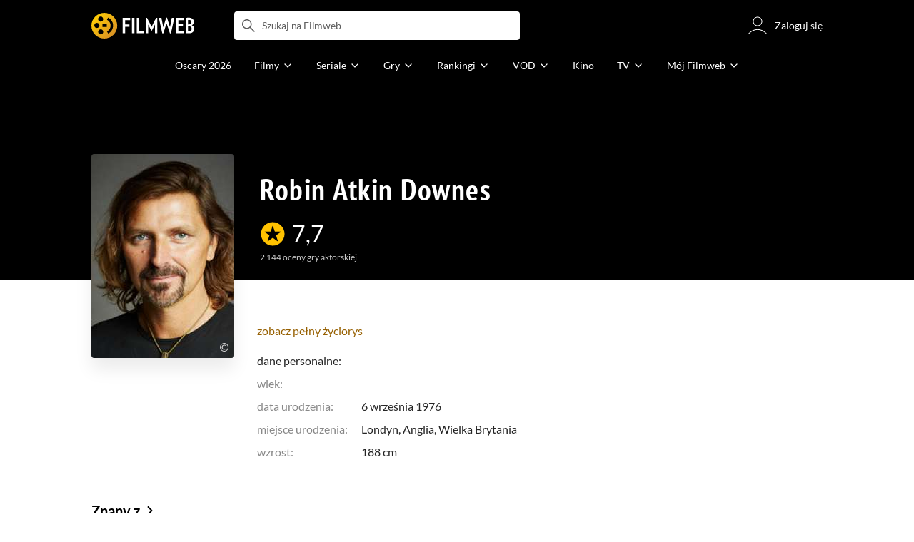

--- FILE ---
content_type: text/html;charset=utf-8
request_url: https://www.filmweb.pl/person/Robin+Atkin+Downes-61576
body_size: 64529
content:
<!doctype html><html lang="pl"><head><title>Robin Atkin Downes - Filmweb</title><meta name="title" content=" Robin Atkin Downes - Filmweb"><meta charset="utf-8"><meta name="theme-color" content="#000"><meta name="gwt:property" content="locale=pl"><meta name="distribution" content="global"><meta name="rating" content="general"><meta name="revisit-after" content="1 days"><meta name="y_key" content="8e4c5b0ce0c1cd43"><meta name="format-detection" content="telephone=no"><meta name="apple-itunes-app" content="app-id=1598329154"><meta name="viewport" content="width=device-width, initial-scale=1, maximum-scale=1, user-scalable=no, viewport-fit=cover"><meta name="google-site-verification" content="ZLPK2MG9lmQ5omofcUZwSObmWfyiTBQxrd0cCaYNuRo"><meta name="msapplication-starturl" content="/"><meta property="og:site_name" content="Filmweb"><meta property="fb:app_id" content="226887730845"><meta property="og:title" content="Robin Atkin Downes"><meta property="og:type" content="public_figure"><meta property="og:url" content="https://www.filmweb.pl/person/Robin+Atkin+Downes-61576"><meta property="og:image" content="https://fwcdn.pl/ppo/15/76/61576/454947_1.3.jpg"><meta property="og:image:url" content="https://fwcdn.pl/ppo/15/76/61576/454947_1.3.jpg"><meta property="og:image:secure_url" content="https://fwcdn.pl/ppo/15/76/61576/454947_1.3.jpg"><meta property="og:image:type" content="image/jpeg"><meta property="og:image:width" content="360"><meta property="og:image:height" content="514"><meta property="og:image:alt" content="plakat"><meta name="twitter:card" content="summary"><meta name="twitter:site" content="@Filmweb"><meta name="description" content="Robin Atkin Downes - profil osoby w bazie Filmweb.pl. Filmografia, nagrody, biografia, wiadomości, ciekawostki."><meta name="referrer" content="strict-origin-when-cross-origin"><meta property="og:locale" content="pl_PL"><meta name="lasttime" content="02/02/2026 15:39"><meta name="referrer" content="strict-origin-when-cross-origin"><meta name="robots" content="all"><link rel="preconnect" href="https://fwcdn.pl"><link rel="preconnect" href="//fonts.googleapis.com"><link rel="preconnect" href="//fonts.gstatic.com"><link rel="preconnect" href="https://sdk.privacy-center.org" referrerpolicy="same-origin"><link rel="preconnect" href="https://www3.smartadserver.com" referrerpolicy="same-origin"><link rel="preconnect" href="https://pro.hit.gemius.pl" referrerpolicy="same-origin"><link rel="preconnect" href="https://collector-analytics.efigence.com" referrerpolicy="same-origin"><link rel="preconnect" href="https://connect.facebook.net" referrerpolicy="same-origin"><link rel="preconnect" href="https://www.facebook.com" referrerpolicy="same-origin"><link rel="preconnect" href="https://www.google-analytics.com" referrerpolicy="same-origin"><link rel="manifest" href="/manifest.json"><link rel="icon" href="https://fwcdn.pl/prt/static/images/fw/icons2/228x228.png" sizes="228x228"><link rel="shortcut icon" href="https://fwcdn.pl/prt/static/images/fw/icons2/228x228.png" sizes="228x228"><link rel="mask-icon" href="https://fwcdn.pl/prt/static/images/fw/icons2/filmweb-touchbar-icon.svg" color="#ECB014"><link rel="apple-touch-icon" href="https://fwcdn.pl/prt/static/images/fw/icons2/32x32.png" sizes="32x32"><link rel="apple-touch-icon" href="https://fwcdn.pl/prt/static/images/fw/icons2/60x60.png" sizes="60x60"><link rel="apple-touch-icon" href="https://fwcdn.pl/prt/static/images/fw/icons2/75x75.png" sizes="75x75"><link rel="apple-touch-icon" href="https://fwcdn.pl/prt/static/images/fw/icons2/120x120.png" sizes="120x120"><link rel="apple-touch-icon" href="https://fwcdn.pl/prt/static/images/fw/icons2/152x152.png" sizes="152x152"><link rel="apple-touch-icon" href="https://fwcdn.pl/prt/static/images/fw/icons2/192x192.png" sizes="192x192"><link rel="apple-touch-icon" href="https://fwcdn.pl/prt/static/images/fw/icons2/256x256.png" sizes="256x256"><link rel="apple-touch-icon" href="https://fwcdn.pl/prt/static/images/fw/icons2/512x512.png" sizes="512x512"><link rel="shortcut icon" type="image/x-icon" href="https://fwcdn.pl/prt/static/images/fw/icons2/fw-favicons.ico" sizes="16x16 24x24 32x32 48x48 64x64"><link rel="bookmark icon" type="image/x-icon" href="https://fwcdn.pl/prt/static/images/fw/icons2/fw-favicons.ico" sizes="16x16 24x24 32x32 48x48 64x64"><link href="https://fwcdn.pl/front/ogfx/opensearch/portal.xml" title="Filmweb.pl" type="application/opensearchdescription+xml" rel="search"><link href="https://fwcdn.pl/front/ogfx/opensearch/films.xml" title="Filmweb.pl - Filmy" type="application/opensearchdescription+xml" rel="search"><link href="https://fwcdn.pl/front/ogfx/opensearch/people.xml" title="Filmweb.pl - Ludzie filmu" type="application/opensearchdescription+xml" rel="search"><link rel="preload" href="//pro.hit.gemius.pl/xgemius.js" as="script" referrerpolicy="same-origin"><link rel="preload" href="//ced.sascdn.com/tag/2114/smart.js" as="script" referrerpolicy="same-origin"><link rel="preload" href="https://fwcdn.pl/front/assets/LatoRegular.woff2" as="font" type="font/woff2" crossorigin="anonymous"><link rel="preload" href="https://fwcdn.pl/front/assets/LatoBold.woff2" as="font" type="font/woff2" crossorigin="anonymous"><link rel="preload" href="https://fwcdn.pl/front/assets/PTSansNarrow.woff2" as="font" type="font/woff2" crossorigin="anonymous"><link rel="preload" href="https://fwcdn.pl/front/assets/PTSansNarrowBold.woff2" as="font" type="font/woff2" crossorigin="anonymous"><link rel="preload" href="https://www.filmweb.pl/api/v1/ads/targeted" as="fetch"><link rel="preload" href="https://www.filmweb.pl/api/v1/vod/providers/list" as="fetch"><link rel="canonical" href="https://www.filmweb.pl/person/Robin+Atkin+Downes-61576"><script>
    (function (a) {

        if (/(android|bb\d+|meego).+mobile|avantgo|bada\/|blackberry|blazer|compal|elaine|fennec|hiptop|iemobile|ip(hone|od)|iris|kindle|lge |maemo|midp|mmp|mobile.+firefox|netfront|opera m(ob|in)i|palm( os)?|phone|p(ixi|re)\/|plucker|pocket|psp|series(4|6)0|symbian|treo|up\.(browser|link)|vodafone|wap|windows ce|xda|xiino/i.test(a) || /1207|6310|6590|3gso|4thp|50[1-6]i|770s|802s|a wa|abac|ac(er|oo|s\-)|ai(ko|rn)|al(av|ca|co)|amoi|an(ex|ny|yw)|aptu|ar(ch|go)|as(te|us)|attw|au(di|\-m|r |s )|avan|be(ck|ll|nq)|bi(lb|rd)|bl(ac|az)|br(e|v)w|bumb|bw\-(n|u)|c55\/|capi|ccwa|cdm\-|cell|chtm|cldc|cmd\-|co(mp|nd)|craw|da(it|ll|ng)|dbte|dc\-s|devi|dica|dmob|do(c|p)o|ds(12|\-d)|el(49|ai)|em(l2|ul)|er(ic|k0)|esl8|ez([4-7]0|os|wa|ze)|fetc|fly(\-|_)|g1 u|g560|gene|gf\-5|g\-mo|go(\.w|od)|gr(ad|un)|haie|hcit|hd\-(m|p|t)|hei\-|hi(pt|ta)|hp( i|ip)|hs\-c|ht(c(\-| |_|a|g|p|s|t)|tp)|hu(aw|tc)|i\-(20|go|ma)|i230|iac( |\-|\/)|ibro|idea|ig01|ikom|im1k|inno|ipaq|iris|ja(t|v)a|jbro|jemu|jigs|kddi|keji|kgt( |\/)|klon|kpt |kwc\-|kyo(c|k)|le(no|xi)|lg( g|\/(k|l|u)|50|54|\-[a-w])|libw|lynx|m1\-w|m3ga|m50\/|ma(te|ui|xo)|mc(01|21|ca)|m\-cr|me(rc|ri)|mi(o8|oa|ts)|mmef|mo(01|02|bi|de|do|t(\-| |o|v)|zz)|mt(50|p1|v )|mwbp|mywa|n10[0-2]|n20[2-3]|n30(0|2)|n50(0|2|5)|n7(0(0|1)|10)|ne((c|m)\-|on|tf|wf|wg|wt)|nok(6|i)|nzph|o2im|op(ti|wv)|oran|owg1|p800|pan(a|d|t)|pdxg|pg(13|\-([1-8]|c))|phil|pire|pl(ay|uc)|pn\-2|po(ck|rt|se)|prox|psio|pt\-g|qa\-a|qc(07|12|21|32|60|\-[2-7]|i\-)|qtek|r380|r600|raks|rim9|ro(ve|zo)|s55\/|sa(ge|ma|mm|ms|ny|va)|sc(01|h\-|oo|p\-)|sdk\/|se(c(\-|0|1)|47|mc|nd|ri)|sgh\-|shar|sie(\-|m)|sk\-0|sl(45|id)|sm(al|ar|b3|it|t5)|so(ft|ny)|sp(01|h\-|v\-|v )|sy(01|mb)|t2(18|50)|t6(00|10|18)|ta(gt|lk)|tcl\-|tdg\-|tel(i|m)|tim\-|t\-mo|to(pl|sh)|ts(70|m\-|m3|m5)|tx\-9|up(\.b|g1|si)|utst|v400|v750|veri|vi(rg|te)|vk(40|5[0-3]|\-v)|vm40|voda|vulc|vx(52|53|60|61|70|80|81|83|85|98)|w3c(\-| )|webc|whit|wi(g |nc|nw)|wmlb|wonu|x700|yas\-|your|zeto|zte\-/i.test(a.substr(0, 4))) {
            window.isMobile = true;
        } else {
            window.isMobile = false;
        }

    })(navigator.userAgent || navigator.vendor || window.opera);

</script><script data-type="globals">
    window.globals ||= {
        module: {},
        settings: {
            gdpr: {
                didomiConsentManager: true
            }
        },
        performance: {
            startTime: performance.now()
        },
    }

    window.globals.page = {
        name: "personMain",
        smartPageId: 728744,
    };

                window.globals.page.entity = { "name" : "person", "id": 61576 };                                        
</script><script data-type="globals">    window.IRI ||= {};
    window.IRI.paths ||= {};
    window.IRI.paths.api = 'https://www.filmweb.pl/api/v1';
    window.ENV = 'production';

    var canonical = 'https://www.filmweb.pl/person/Robin+Atkin+Downes-61576';</script><script src="https://fwcdn.pl/front/assets/BnyXs7St_004.js" crossorigin></script><script src="https://fwcdn.pl/front/assets/NvPjlZjc_004.js" crossorigin></script><script type="text/javascript">
    window.gdprAppliesGlobally=true;(function(){function a(e){if(!window.frames[e]){if(document.body&&document.body.firstChild){var t=document.body;var n=document.createElement("iframe");n.style.display="none";n.name=e;n.title=e;t.insertBefore(n,t.firstChild)}
    else{setTimeout(function(){a(e)},5)}}}function e(n,r,o,c,s){function e(e,t,n,a){if(typeof n!=="function"){return}if(!window[r]){window[r]=[]}var i=false;if(s){i=s(e,t,n)}if(!i){window[r].push({command:e,parameter:t,callback:n,version:a})}}e.stub=true;function t(a){if(!window[n]||window[n].stub!==true){return}if(!a.data){return}
    var i=typeof a.data==="string";var e;try{e=i?JSON.parse(a.data):a.data}catch(t){return}if(e[o]){var r=e[o];window[n](r.command,r.parameter,function(e,t){var n={};n[c]={returnValue:e,success:t,callId:r.callId};a.source.postMessage(i?JSON.stringify(n):n,"*")},r.version)}}
    if(typeof window[n]!=="function"){window[n]=e;if(window.addEventListener){window.addEventListener("message",t,false)}else{window.attachEvent("onmessage",t)}}}e("__tcfapi","__tcfapiBuffer","__tcfapiCall","__tcfapiReturn");a("__tcfapiLocator");(function(e,tgt){
    var t=document.createElement("script");t.id="spcloader";t.type="text/javascript";t.async=true;t.src="https://sdk.privacy-center.org/"+e+"/loader.js?target_type=notice&target="+tgt;t.charset="utf-8";var n=document.getElementsByTagName("script")[0];n.parentNode.insertBefore(t,n)})("ab1262c8-61e7-44b9-becc-6a6b50a75aca","3akHRQcV")})();
</script><script>
        window.canRunOverlays = new Promise(resolve => {
            window.canRunOverlaysResolve = resolve;
        });

        window.rodo.waitForConsent().then(function(){
            Promise.all([window.rodo.checkIsDidomiConsent('c:webankieta-FtNkbRBG'), window.canRunOverlays]).then((([consent, overlay]) => {
                if (document.cookie.includes('_fwuser_logged=') ) {
                    if (consent && overlay) {
                        !function(e,t,n,o,a){var c=e.Startquestion=e.Startquestion||{};c.invoked?e.console&&console.warn&&console.warn("Startquestion snippet included twice."):(c.invoked=!0,c.queue=[],c.call=function(){c.queue.push(Array.prototype.slice.call(arguments))},(e=t.createElement("script")).type="text/javascript",e.async=!0,e.src=n,(t=t.getElementsByTagName("script")[0]).parentNode.insertBefore(e,t),c.call({type:"load",config:{key:o,lang:a}}))}(window,document,'https://library.startquestion.com/current/startquestion.js','79a82413-513b-439f-a0ef-0a33991a0dd4','pl');
                    }
                }
            }));
        });
    </script><script src="https://fwcdn.pl/front/assets/CARW8CyV_004.js" crossorigin></script><script src="https://fwcdn.pl/front/assets/Bp84xGHz_004.js" crossorigin></script><script src="https://fwcdn.pl/front/assets/DPWpPnMn_004.js" crossorigin></script><script src="https://fwcdn.pl/front/assets/k6vUihtT_004.js" crossorigin></script><script src="https://fwcdn.pl/front/assets/Gdqzb27O_004.js" crossorigin></script><script>
            window.globals.module["KeywordsModule"] = new Promise((resolve) => {
                window.globals.module["resolveKeywordsModule"] = resolve;
            });
        </script><link rel="stylesheet" href="https://fwcdn.pl/front/assets/D4MXxT0s_004.css" type="text/css" crossorigin/><script src="https://fwcdn.pl/front/assets/ClYDZ6C3_004.js" type="module" async crossorigin></script><script type="text/javascript">
    var gemius_identifier = '.KtArbS4a2t3caNx6E27asSZDfXyF_d4HMDEcK4J.nb.v7';
    var gemius_use_cmp = true;
    var gemius_extraparameters = new Array(`logged=${ document.cookie.includes('_fwuser_logged=') }`);

    // lines below shouldn't be edited
    function gemius_pending(i) {
        window[i] = window[i] || function () {
            var x = window[i + '_pdata'] = window[i + '_pdata'] || [];
            x[x.length] = arguments;
        };
    }

    gemius_pending('gemius_hit');
    gemius_pending('gemius_cmd');
    gemius_pending('gemius_event');
    gemius_pending('pp_gemius_hit');
    gemius_pending('pp_gemius_event');
</script><script type="didomi/javascript" data-vendor="iab:328">
            <!--//--><![CDATA[//><!--
            (function (d, t) {
                try {
                    var gt = d.createElement(t), s = d.getElementsByTagName(t)[0],
                        l = 'http' + ((location.protocol == 'https:') ? 's' : '');
                    gt.setAttribute('async', 'async');
                    gt.setAttribute('referrerpolicy', 'same-origin');
                    gt.src = l + '://pro.hit.gemius.pl/xgemius.js';
                    s.parentNode.insertBefore(gt, s);
                } catch (e) {
                }
            })(document, 'script');
            //--><!]]>
        </script><script>
    window.logout = async function(target) {
        if (document.cookie.indexOf('_fwuser_logged=') === -1) {
            console.warn("user not logged in");
            return;
        }

        if (this.isInProgress) return;

                document.cookie.split(";").forEach((c) => {
            document.cookie = c.replace(/^ +/, "").replace(/=.*/, "=;expires=" + new Date().toUTCString() + ";path=/");
        });

        this.isInProgress = true;
        console.log('logout | action performed');

        fetch('https://www.filmweb.pl/api/v1/logout', {
            method: 'POST',
            credentials: 'include'
        }).then(() => {
            if (target) {
                document.location = target;
            } else {
                window.location.reload();
            }
        }).catch(error => {
            console.error(error);
            setTimeout(()=> {
                window.location.reload();
            }, 3000);
        });
    }
</script><script data-type="globals">
    (function (IRI) {

        document.documentElement.classList.add('js');
        window.isMobile ? document.documentElement.classList.add('mobile') : null;

        IRI.globals = IRI.globals || {};
        IRI.globals.locale = 'pl_PL';
                IRI.globals.isMobile = window.isMobile;         IRI.globals.isIphone = /iPhone/.test(navigator.userAgent) && !window.MSStream;
        IRI.globals.isAndroid = /Android/.test(navigator.userAgent);
        IRI.globals.smartSiteId = window.isMobile ? 118165 : 118159;
        IRI.globals.smartPageId = 728744;
        IRI.globals.pageId = "personMain";

                    if (window.location.pathname.indexOf('/iri-admin') >= 0 || window.location.pathname.indexOf('/pepsi') === 0) {
                window.IRI_DA = true;             }
        
        
        
                
        
        window.linkableIdForSmartSection = 'personMain';

                
        IRI.globals.smartPageId = Number(728744);
    })(window.IRI = window.IRI || {});
</script><div data-asset="cover-photo"><!-- subPageName : $subPageName , linkableId: personMain --></div><script>
    window.globals.module.WaitingModule.setPartLoaded('HTML_HEAD');
</script> <script type="application/javascript">
    window.env = window.ENV = 'production';
    window.publicPath = 'https://fwcdn.pl/front/';
</script><link rel="stylesheet" href="https://fwcdn.pl/front/assets/wY1bCNm5_004.css" type="text/css" crossorigin><link rel="stylesheet" href="https://fwcdn.pl/front/assets/BwjzeUjN_004.css" type="text/css" crossorigin><link rel="stylesheet" href="https://fwcdn.pl/front/assets/Bx3SUFM3_004.css" type="text/css" crossorigin><link rel="stylesheet" href="https://fwcdn.pl/front/assets/rV88HS-p_004.css" type="text/css" crossorigin><link rel="stylesheet" href="https://fwcdn.pl/front/assets/lQq0dts0_004.css" type="text/css" crossorigin><link rel="stylesheet" href="https://fwcdn.pl/front/assets/DeMgaJ-A_004.css" type="text/css" crossorigin><link rel="stylesheet" href="https://fwcdn.pl/front/assets/B7AQfTro_004.css" type="text/css" crossorigin><link rel="stylesheet" href="https://fwcdn.pl/front/assets/ChsPDZCB_004.css" type="text/css" crossorigin><link rel="stylesheet" href="https://fwcdn.pl/front/assets/Y3Rw3xtF_004.css" type="text/css" crossorigin><link rel="stylesheet" href="https://fwcdn.pl/front/assets/vCd38ulM_004.css" type="text/css" crossorigin><link rel="stylesheet" href="https://fwcdn.pl/front/assets/Dk4QcYDq_004.css" type="text/css" crossorigin><link rel="stylesheet" href="https://fwcdn.pl/front/assets/C9Hmyv_Z_004.css" type="text/css" crossorigin><link rel="stylesheet" href="https://fwcdn.pl/front/assets/BaOkxXhY_004.css" type="text/css" crossorigin><link rel="stylesheet" href="https://fwcdn.pl/front/assets/hgd4GPkN_004.css" type="text/css" crossorigin><link rel="stylesheet" href="https://fwcdn.pl/front/assets/B4iWt0ky_004.css" type="text/css" crossorigin><link rel="stylesheet" href="https://fwcdn.pl/front/assets/Bt_uEvq-_004.css" type="text/css" crossorigin><link rel="stylesheet" href="https://fwcdn.pl/front/assets/C6I0iHRr_004.css" type="text/css" crossorigin><link rel="stylesheet" href="https://fwcdn.pl/front/assets/nhnztZTB_004.css" type="text/css" crossorigin><link rel="stylesheet" href="https://fwcdn.pl/front/assets/CuRd08sL_004.css" type="text/css" crossorigin><link rel="stylesheet" href="https://fwcdn.pl/front/assets/Bn0ZhNvp_004.css" type="text/css" crossorigin><link rel="stylesheet" href="https://fwcdn.pl/front/assets/CnY0VRPW_004.css" type="text/css" crossorigin><link rel="stylesheet" href="https://fwcdn.pl/front/assets/D5nEaWBb_004.css" type="text/css" crossorigin><link rel="stylesheet" href="https://fwcdn.pl/front/assets/B7AQfTro_004.css" type="text/css" crossorigin><link rel="stylesheet" href="https://fwcdn.pl/front/assets/NAVyQRq0_004.css" type="text/css" crossorigin><link rel="stylesheet" href="https://fwcdn.pl/front/assets/BadGfK7e_004.css" type="text/css" crossorigin><link rel="stylesheet" href="https://fwcdn.pl/front/assets/B7AQfTro_004.css" type="text/css" crossorigin><link rel="stylesheet" href="https://fwcdn.pl/front/assets/uiMffxMP_004.css" type="text/css" crossorigin><link rel="stylesheet" href="https://fwcdn.pl/front/assets/y_yfXFdt_004.css" type="text/css" crossorigin><link rel="stylesheet" href="https://fwcdn.pl/front/assets/Y3Rw3xtF_004.css" type="text/css" crossorigin><link rel="stylesheet" href="https://fwcdn.pl/front/assets/BN-N8BC__004.css" type="text/css" crossorigin><link rel="stylesheet" href="https://fwcdn.pl/front/assets/Cm9O2Hec_004.css" type="text/css" crossorigin><link rel="stylesheet" href="https://fwcdn.pl/front/assets/BkAg4M5V_004.css" type="text/css" crossorigin><link rel="stylesheet" href="https://fwcdn.pl/front/assets/D__cbHv-_004.css" type="text/css" crossorigin><link rel="stylesheet" href="https://fwcdn.pl/front/assets/DEB06aO6_004.css" type="text/css" crossorigin><link rel="stylesheet" href="https://fwcdn.pl/front/assets/CKIzEABk_004.css" type="text/css" crossorigin><link rel="stylesheet" href="https://fwcdn.pl/front/assets/Dk4QcYDq_004.css" type="text/css" crossorigin><link rel="stylesheet" href="https://fwcdn.pl/front/assets/C9Hmyv_Z_004.css" type="text/css" crossorigin><link rel="stylesheet" href="https://fwcdn.pl/front/assets/hgd4GPkN_004.css" type="text/css" crossorigin><link rel="stylesheet" href="https://fwcdn.pl/front/assets/XCnWAIgB_004.css" type="text/css" crossorigin><link rel="stylesheet" href="https://fwcdn.pl/front/assets/BaOkxXhY_004.css" type="text/css" crossorigin><link rel="stylesheet" href="https://fwcdn.pl/front/assets/CwNVTgbD_004.css" type="text/css" crossorigin><link rel="stylesheet" href="https://fwcdn.pl/front/assets/D4MXxT0s_004.css" type="text/css" crossorigin><link rel="stylesheet" href="https://fwcdn.pl/front/assets/B4LG37q__004.css" type="text/css" crossorigin><link rel="stylesheet" href="https://fwcdn.pl/front/assets/DcCp0zpq_004.css" type="text/css" crossorigin><link rel="stylesheet" href="https://fwcdn.pl/front/assets/DE2yPdJk_004.css" type="text/css" crossorigin><link rel="stylesheet" href="https://fwcdn.pl/front/assets/Bn3PdlsA_004.css" type="text/css" crossorigin><link rel="stylesheet" href="https://fwcdn.pl/front/assets/BdSFe1gy_004.css" type="text/css" crossorigin><link rel="stylesheet" href="https://fwcdn.pl/front/assets/ChsPDZCB_004.css" type="text/css" crossorigin><link rel="stylesheet" href="https://fwcdn.pl/front/assets/BHRc38jp_004.css" type="text/css" crossorigin><link rel="stylesheet" href="https://fwcdn.pl/front/assets/BvrgCPYy_004.css" type="text/css" crossorigin><link rel="stylesheet" href="https://fwcdn.pl/front/assets/BMvNZT-t_004.css" type="text/css" crossorigin><link rel="stylesheet" href="https://fwcdn.pl/front/assets/vCd38ulM_004.css" type="text/css" crossorigin><link rel="stylesheet" href="https://fwcdn.pl/front/assets/6Q8MbC0g_004.css" type="text/css" crossorigin><link rel="stylesheet" href="https://fwcdn.pl/front/assets/D4-Jsg8E_004.css" type="text/css" crossorigin><link rel="stylesheet" href="https://fwcdn.pl/front/assets/C92ZJcMv_004.css" type="text/css" crossorigin><link rel="stylesheet" href="https://fwcdn.pl/front/assets/BaOkxXhY_004.css" type="text/css" crossorigin><link rel="stylesheet" href="https://fwcdn.pl/front/assets/CqlbsPjQ_004.css" type="text/css" crossorigin><link rel="stylesheet" href="https://fwcdn.pl/front/assets/Bt_uEvq-_004.css" type="text/css" crossorigin><link rel="stylesheet" href="https://fwcdn.pl/front/assets/6lZ_VMmg_004.css" type="text/css" crossorigin><link rel="stylesheet" href="https://fwcdn.pl/front/assets/B4iWt0ky_004.css" type="text/css" crossorigin><link rel="stylesheet" href="https://fwcdn.pl/front/assets/hgd4GPkN_004.css" type="text/css" crossorigin><link rel="stylesheet" href="https://fwcdn.pl/front/assets/D7nxm0u4_004.css" type="text/css" crossorigin><link rel="stylesheet" href="https://fwcdn.pl/front/assets/BBb_GgNO_004.css" type="text/css" crossorigin><link rel="stylesheet" href="https://fwcdn.pl/front/assets/SmgGUXYL_004.css" type="text/css" crossorigin><link rel="stylesheet" href="https://fwcdn.pl/front/assets/C6I0iHRr_004.css" type="text/css" crossorigin><link rel="stylesheet" href="https://fwcdn.pl/front/assets/nhnztZTB_004.css" type="text/css" crossorigin><link rel="stylesheet" href="https://fwcdn.pl/front/assets/Dbvo9oip_004.css" type="text/css" crossorigin><script src="https://fwcdn.pl/front/assets/DgosM2ja_004.js" type="module" crossorigin></script><script>
    (() => {
        let maxErrors = 10;
        const reportedErrors = [];

        const defaults = {
            code : 'frontend',
            url : document.URL,
            msg : '',
            data : {
                logged : document.cookie.includes('_fwuser_logged='),
                hasAdblock: window.hasAdblock || null,
                isMobile : !!window.isMobile
            },
            stacktrace : '',
            tag : 'frontend'
        };

        window.reportError = (errorConfig = {}, errorData = {}, limited = true) => {
            if (window.ENV === 'development') { return; }
            if (limited && maxErrors-- <= 0) { return; }

            const params = Object.assign({}, defaults, errorConfig);
            Object.assign(params.data, defaults.data, errorData);

            if (!reportedErrors.includes(params)) {
                reportedErrors.push(params);

                const http = new XMLHttpRequest();
                http.open("POST", "/report/error", true);
                http.setRequestHeader("Content-type", "application/json");
                http.send(JSON.stringify(params));
            }
        }
    })();

    (() => {
        function getErrorMessage(e) {
            if(e && e.stack) {
                return e.stack
            } else if (e && e.error && e.error.stack) {
                return e.error.stack
            } else {
                return 'null'
            }
        }

        if (!window.navigator.userAgent.match(/(MSIE|Trident|Googlebot)/)) {
            window.addEventListener('error', function(event) {
                reportError({
                    msg: event.message || '',
                    stacktrace: getErrorMessage(event),
                });
            });
        }
    })();
</script><script>
    var IRI_FULL_DOMAIN = 'https://www.filmweb.pl'; 
    window.webPushPublicKey = "BMfXgMXhzjJl70Tyzu8QEy_Tnp7-jnIENiXth6rb-qIWrBOImqVQO-zzJpOXJWE4uy5hHCJJ6fg6KoW0s-Bgs00";

    (function (IRI) {
        IRI.paths = IRI.paths || {};
        // IRI.paths.api = 'https://www.filmweb.pl/api/v1';
        // IRI.paths.api = 'https://www.filmweb.pl/api/v1';
        IRI.paths.domain = 'filmweb.pl';
        IRI.paths.cookieDomain = 'filmweb.pl';
        IRI.paths.repo = {
            news: 'https://fwcdn.pl/nph',// news
            oldNews: 'https://fwcdn.pl/onph',// old news
            quiz: 'https://fwcdn.pl/quiz',// quiz
            character: 'https://fwcdn.pl/cpo',// person
            world: 'https://fwcdn.pl/cwpo',// world
            p: 'https://fwcdn.pl/ppo',// person
            f: 'https://fwcdn.pl/fpo',// film
            s: 'https://fwcdn.pl/fpo',// serial
            g: 'https://fwcdn.pl/fpo',// game
            a: 'https://fwcdn.pl/award',// award
            u: 'https://fwcdn.pl/user', // user
            photo: 'https://fwcdn.pl/fph',
            vod: 'https://fwcdn.pl/vodp',
            transcoded: 'https://fwcdn.pl/video',
            webVideo: 'https://fwcdn.pl/webv',
        };
        IRI.paths.WelcomeScreen = "https://fwcdn.pl/front/assets/DHMjH_ox_004.js";

        IRI.paths.fullDomain = IRI_FULL_DOMAIN;         IRI.paths.pathPrefix = "";
                IRI.paths.channelIcoPathBase = 'https://fwcdn.pl/chan';
        IRI.paths.assistant = '/ajax/assistant';
        IRI.paths.assistantAll = '/ajax/assistant-all';
        IRI.paths.notifications = '/ajax/notifications';
        IRI.paths.userView = '/user/__userName__';
        IRI.paths.settings = '/settings';
        IRI.paths.settingsAvatar = '/settings/avatar';
        IRI.paths.login = {
            google: '/login',
        };
        IRI.paths.logout = '/logout';

        IRI.paths.discountCenterPage = '/discounts';
        IRI.paths.plusLandingPage = '/plus';

            IRI.paths.gwt = 'https://fwcdn.pl/gwt';

            IRI.paths.userPlug = 'https://fwcdn.pl/front/ogfx/beta/ic/plugs/v01/user_plug.svg';
        IRI.paths.userPlugs = {
            M: 'https://fwcdn.pl/front/ogfx/avatars/male.svg',
            F: 'https://fwcdn.pl/front/ogfx/avatars/female.svg',
            X: 'https://fwcdn.pl/front/ogfx/avatars/asexual.svg',
        }

        IRI.paths.defaultPlug = 'https://fwcdn.pl/front/ogfx/beta/ic/plugs/v01/plug.svg';
        IRI.paths.whitePlug = 'https://fwcdn.pl/front/ogfx/beta/ic/plugs/v01/plug-white.svg';

        IRI.paths.notificationEventsMarkRead = '/ajax/notifications/markRead';

        IRI.paths.gfx = 'https://fwcdn.pl/front/ogfx';

        IRI.globals.fbConnectAppId = '226887730845';

                IRI.env = "PRODUCTION";

        if (['activatePage', 'resetPasswordPageNew'].includes(IRI.globals.pageId)) {
            localStorage.removeItem('cache_logged_info');
        }

        // IRI._loggedInfo = null;
        (function(loggedInfoString) {
            if (loggedInfoString && document.cookie.indexOf('_fwuser_logged=') >= 0) {
                IRI._loggedInfo = JSON.parse(loggedInfoString);

                if (IRI._loggedInfo?.photo) {
                    IRI._loggedAvatar = IRI.paths.repo.u + IRI._loggedInfo.photo.sourcePath.replace('$', '2');
                } else if (IRI._loggedInfo?.facebookId) {
                    IRI._loggedAvatar = 'https://graph.facebook.com/' + IRI._loggedInfo.facebookId + '/picture?width=150&height=150';
                } else {
                    // IRI._loggedAvatar = IRI.paths.userPlugs[IRI._loggedInfo?.personalData?.sex || 'X'];
                    IRI._loggedAvatar = 'https://fwcdn.pl/front/ogfx/t.gif';
                }

                // document.write('<link rel="preload" href="' + IRI._loggedAvatar + '" as="image">');
            }
        })(localStorage.getItem('cache_logged_info'));
    })(window.IRI || {});

        var sas = sas || {};
    sas.cmd = sas.cmd || [];



                                                                                                                                                                                                                                                                                                                        

</script><script>
            window.globals.module["CSAModule"] = new Promise((resolve) => {
                window.globals.module["resolveCSAModule"] = resolve;
            });
        </script><script src="https://fwcdn.pl/front/assets/17y3w8y0_004.js" type="module" async crossorigin></script><script>
    /** @deprecated instead of await IRI.csa use await (await window.globals.module.CSAModule).state */
    window.IRI ||= {};
    window.IRI.csa = (async () => (await window.globals.module.CSAModule).state)();
</script><script>
            window.globals.module["AdsRichContentModule"] = new Promise((resolve) => {
                window.globals.module["resolveAdsRichContentModule"] = resolve;
            });
        </script><script src="https://fwcdn.pl/front/assets/Dbj917NP_004.js" type="module" async crossorigin></script><script>
            window.globals.module["RichContentModule"] = new Promise((resolve) => {
                window.globals.module["resolveRichContentModule"] = resolve;
            });
        </script><script src="https://fwcdn.pl/front/assets/DuOr-ELb_004.js" type="module" async crossorigin></script><script>
    "use strict";

(function (IRI) {
    IRI.globals = IRI.globals || {};
    IRI.utils = IRI.utils || {};

    IRI.overlays = [];

    IRI.source ||= new Map();
    IRI.setSource = (key, value) => IRI.source.set(key, value);
})(window.IRI ||= {});

(function () {
    IRI.globals.pageAccessedByReload = (() => {
        try {
            return (
                (window.performance.navigation && window.performance.navigation.type === 1) ||
                window.performance
                    .getEntriesByType('navigation')
                    .map((nav) => nav.type)
                    .includes('reload')
            );
        } catch (e) {
            return true;
        }
    })();

    let prefixesToClean;

    if (document.cookie.indexOf('XSRF-TOKEN=') < 0) {
        prefixesToClean = ['logged', 'labile'];
    } else if (IRI.globals.pageAccessedByReload) {
        prefixesToClean = ['labile'];
    }

    if (prefixesToClean) {
        Object.keys(localStorage).forEach((key) => {
            if (prefixesToClean.indexOf(key.split('_')[0]) >= 0) {
                localStorage.removeItem(key);
            }
        });
    }
})();
</script><script>
    (() => {
        const id = parseInt(window.globals.module.StorageModule.getCookie("fupi"));

        if (isNaN(id) || id < 0 || id > 99) {
            const NEXT_YEAR = new Date();
            NEXT_YEAR.setDate(NEXT_YEAR.getDate() + 365);

            window.globals.module.StorageModule.setCookie(
                "fupi",
                Math.floor(Math.random() * 100).toString(),
                "/",
                NEXT_YEAR
            );
        }
    })()
</script><script type="didomi/javascript" data-purposes="cookies">
        (function(c,l,a,r,i,t,y){
            c[a]=c[a]||function(){(c[a].q=c[a].q||[]).push(arguments)};
            t=l.createElement(r);t.async=1;t.src="https://www.clarity.ms/tag/"+i;
            y=l.getElementsByTagName(r)[0];y.parentNode.insertBefore(t,y);
        })(window, document, "clarity", "script", "fv1x2u44u0");
    </script><script src="https://fwcdn.pl/front/assets/DvT9p1y4_004.js" crossorigin></script><script>
            window.globals.module["SmartModule"] = new Promise((resolve) => {
                window.globals.module["resolveSmartModule"] = resolve;
            });
        </script><script src="https://fwcdn.pl/front/assets/tgDXmzcx_004.js" type="module" async crossorigin></script><script>
    window.globals.module.WaitingModule.setPartLoaded('ASSETS');
</script></head><svg xmlns="http://www.w3.org/2000/svg" style="display: none;" id="svgDefs"> <defs> <symbol id="eyeSolid" viewBox="0 0 32 32"> <path d="M7.197 9.455c2.23-1.861 5.194-3.455 8.804-3.455s6.574 1.594 8.804 3.455c2.228 1.86 3.763 4.018 4.533 5.238l0.024 0.039c0.161 0.255 0.308 0.487 0.385 0.821 0.061 0.265 0.061 0.629 0 0.894-0.077 0.334-0.224 0.567-0.385 0.821l-0.025 0.039c-0.77 1.22-2.305 3.378-4.533 5.238-2.23 1.861-5.194 3.455-8.804 3.455s-6.574-1.594-8.804-3.455c-2.228-1.86-3.763-4.018-4.534-5.238l-0.024-0.039c-0.161-0.255-0.308-0.487-0.385-0.821-0.061-0.265-0.061-0.629 0-0.894 0.077-0.334 0.224-0.567 0.385-0.821l0.024-0.039c0.77-1.22 2.305-3.378 4.534-5.238zM16 19.333c1.841 0 3.333-1.492 3.333-3.333s-1.492-3.333-3.333-3.333c-1.841 0-3.333 1.492-3.333 3.333s1.492 3.333 3.333 3.333z" fill="currentColor"></path> </symbol> <symbol id="arrowRight" viewBox="0 0 32 32"> <path d="M18 16l-7 7c-0.552 0.552-0.552 1.448 0 2v0c0.552 0.552 1.448 0.552 2 0l8.293-8.293c0.391-0.391 0.391-1.024 0-1.414l-8.293-8.293c-0.552-0.552-1.448-0.552-2 0v0c-0.552 0.552-0.552 1.448 0 2l7 7z" fill="currentColor"></path> </symbol> <symbol id="arrowDown" viewBox="0 0 32 32"> <path d="M16 18l-7-7c-0.552-0.552-1.448-0.552-2 0v0c-0.552 0.552-0.552 1.448 0 2l8.293 8.293c0.391 0.391 1.024 0.391 1.414 0l8.293-8.293c0.552-0.552 0.552-1.448 0-2v0c-0.552-0.552-1.448-0.552-2 0l-7 7z" fill="currentColor"></path> </symbol> <symbol id="starSolid" viewBox="0 0 32 32"> <path d="M15.765 22.909l-7.588 5.505c-0.179 0.13-0.429 0.090-0.559-0.089-0.075-0.104-0.096-0.237-0.057-0.358l2.891-8.917c0.053-0.165-0.005-0.345-0.145-0.447l-7.58-5.515c-0.179-0.13-0.218-0.38-0.088-0.559 0.075-0.103 0.195-0.165 0.323-0.165l9.374-0.006c0.173-0 0.326-0.112 0.38-0.276l2.903-8.914c0.068-0.21 0.294-0.325 0.504-0.256 0.122 0.040 0.217 0.135 0.256 0.256l2.903 8.914c0.054 0.165 0.207 0.276 0.38 0.276l9.374 0.006c0.221 0 0.4 0.179 0.4 0.4-0 0.128-0.061 0.248-0.165 0.323l-7.58 5.515c-0.14 0.102-0.199 0.282-0.145 0.447l2.891 8.917c0.068 0.21-0.047 0.436-0.257 0.504-0.122 0.039-0.255 0.018-0.358-0.057l-7.588-5.505c-0.14-0.102-0.33-0.102-0.47 0z" fill="currentColor"></path> </symbol> <symbol id="close" viewBox="0 0 32 32"> <path d="M7.166 7.166c0.221-0.221 0.58-0.221 0.801 0l8.033 8.033 8.033-8.033c0.221-0.221 0.58-0.221 0.801 0s0.221 0.58 0 0.801l-8.033 8.033 8.033 8.033c0.221 0.221 0.221 0.58 0 0.801s-0.58 0.221-0.801 0l-8.033-8.033-8.033 8.033c-0.221 0.221-0.58 0.221-0.801 0s-0.221-0.58 0-0.801l8.033-8.033-8.033-8.033c-0.221-0.221-0.221-0.58 0-0.801z" fill="currentColor"></path> </symbol> <symbol id="eye" viewBox="0 0 32 32"> <path d="M19.333 16c0 1.841-1.492 3.333-3.333 3.333s-3.333-1.492-3.333-3.333c0-1.841 1.492-3.333 3.333-3.333s3.333 1.492 3.333 3.333z" fill="currentColor"></path> <path d="M16.001 6c-3.609 0-6.574 1.594-8.804 3.455-2.228 1.86-3.763 4.018-4.534 5.238l-0.024 0.039c-0.161 0.255-0.308 0.487-0.385 0.821-0.061 0.265-0.061 0.629 0 0.894 0.077 0.334 0.224 0.567 0.385 0.821l0.024 0.039c0.77 1.22 2.305 3.378 4.534 5.238 2.23 1.861 5.194 3.455 8.804 3.455s6.574-1.594 8.804-3.455c2.228-1.86 3.763-4.018 4.533-5.238l0.025-0.039c0.161-0.255 0.308-0.487 0.385-0.821 0.061-0.265 0.061-0.629 0-0.894-0.077-0.334-0.224-0.567-0.385-0.821l-0.024-0.039c-0.77-1.22-2.305-3.378-4.533-5.238-2.23-1.861-5.194-3.455-8.804-3.455zM3.791 15.405c0.73-1.156 2.179-3.189 4.261-4.926 2.080-1.736 4.752-3.145 7.949-3.145s5.869 1.409 7.949 3.145c2.082 1.737 3.53 3.77 4.261 4.926 0.192 0.305 0.216 0.354 0.237 0.446 0.016 0.069 0.016 0.229 0 0.298-0.021 0.092-0.045 0.141-0.237 0.446-0.73 1.156-2.179 3.189-4.261 4.926-2.080 1.736-4.752 3.145-7.949 3.145s-5.869-1.409-7.949-3.145c-2.082-1.737-3.53-3.77-4.261-4.926-0.192-0.305-0.216-0.354-0.237-0.446-0.016-0.069-0.016-0.229 0-0.298 0.021-0.092 0.045-0.141 0.237-0.446z" fill="currentColor"></path> </symbol> <symbol id="settings" viewBox="0 0 32 32"> <path d="M24.299 12.715c0.119 0.175 0.318 0.284 0.531 0.285h0.17c1.657 0 3 1.343 3 3s-1.343 3-3 3h-0.086c-0.259 0.001-0.493 0.156-0.595 0.394-0.112 0.253-0.060 0.537 0.118 0.719l0.060 0.060c0.563 0.563 0.88 1.326 0.88 2.122s-0.317 1.56-0.879 2.122c-0.563 0.563-1.326 0.88-2.122 0.88s-1.56-0.317-2.122-0.879l-0.052-0.052c-0.19-0.186-0.474-0.237-0.727-0.126-0.238 0.102-0.393 0.336-0.394 0.591v0.17c0 1.657-1.343 3-3 3s-3-1.343-3-3c-0.006-0.333-0.175-0.569-0.484-0.685-0.243-0.107-0.527-0.056-0.709 0.122l-0.060 0.060c-0.563 0.563-1.326 0.88-2.123 0.88s-1.56-0.317-2.122-0.879c-0.563-0.563-0.88-1.326-0.88-2.122s0.317-1.56 0.879-2.122l0.052-0.052c0.186-0.19 0.237-0.474 0.126-0.727-0.102-0.238-0.336-0.393-0.591-0.394h-0.17c-1.657 0-3-1.343-3-3s1.343-3 3-3c0.333-0.006 0.569-0.175 0.685-0.484 0.107-0.243 0.056-0.527-0.122-0.709l-0.060-0.060c-0.563-0.563-0.88-1.326-0.88-2.123s0.317-1.56 0.879-2.122c0.563-0.563 1.326-0.88 2.122-0.88s1.56 0.317 2.122 0.879l0.052 0.052c0.19 0.186 0.474 0.237 0.717 0.13 0.064-0.028 0.131-0.050 0.199-0.064 0.175-0.119 0.284-0.318 0.285-0.531v-0.17c0-1.657 1.343-3 3-3s3 1.343 3 3v0.086c0.001 0.259 0.156 0.493 0.404 0.599 0.243 0.107 0.527 0.056 0.709-0.122l0.060-0.060c0.563-0.563 1.326-0.88 2.122-0.88s1.56 0.317 2.122 0.879c0.563 0.563 0.88 1.326 0.88 2.123s-0.317 1.56-0.879 2.122l-0.052 0.052c-0.186 0.19-0.237 0.474-0.13 0.717 0.028 0.064 0.050 0.131 0.064 0.199zM13.13 9.672c-0.945 0.331-2.005 0.101-2.737-0.614l-0.060-0.060c-0.188-0.188-0.442-0.293-0.707-0.293s-0.52 0.105-0.708 0.294c-0.188 0.188-0.293 0.442-0.293 0.707s0.105 0.52 0.294 0.708l0.068 0.068c0.758 0.774 0.967 1.932 0.554 2.864-0.376 1.021-1.337 1.709-2.449 1.735h-0.090c-0.552 0-1 0.448-1 1s0.448 1 1 1h0.174c1.056 0.004 2.009 0.635 2.421 1.596 0.437 0.991 0.228 2.149-0.538 2.931l-0.060 0.060c-0.188 0.188-0.293 0.442-0.293 0.707s0.105 0.52 0.294 0.708c0.188 0.188 0.442 0.293 0.707 0.293s0.52-0.105 0.708-0.294l0.068-0.068c0.774-0.758 1.932-0.967 2.864-0.554 1.021 0.376 1.709 1.337 1.735 2.449v0.090c0 0.552 0.448 1 1 1s1-0.448 1-1v-0.174c0.004-1.056 0.635-2.009 1.596-2.421 0.991-0.437 2.149-0.228 2.931 0.538l0.060 0.060c0.188 0.188 0.442 0.293 0.707 0.293s0.52-0.105 0.708-0.294c0.188-0.188 0.293-0.442 0.293-0.707s-0.105-0.52-0.294-0.708l-0.068-0.068c-0.758-0.774-0.967-1.932-0.53-2.923 0.412-0.961 1.365-1.592 2.425-1.596h0.090c0.552 0 1-0.448 1-1s-0.448-1-1-1h-0.174c-1.056-0.004-2.009-0.635-2.425-1.606-0.036-0.085-0.061-0.173-0.072-0.264-0.331-0.945-0.101-2.005 0.614-2.737l0.060-0.060c0.188-0.188 0.293-0.442 0.293-0.707s-0.105-0.52-0.294-0.708c-0.188-0.188-0.442-0.293-0.707-0.293s-0.52 0.105-0.708 0.294l-0.068 0.068c-0.774 0.758-1.932 0.967-2.913 0.534-0.971-0.416-1.602-1.369-1.606-2.429v-0.090c0-0.552-0.448-1-1-1s-1 0.448-1 1v0.174c-0.004 1.056-0.635 2.009-1.606 2.425-0.085 0.036-0.173 0.061-0.264 0.072zM16 20c-2.209 0-4-1.791-4-4s1.791-4 4-4c2.209 0 4 1.791 4 4s-1.791 4-4 4zM16 18c1.105 0 2-0.895 2-2s-0.895-2-2-2c-1.105 0-2 0.895-2 2s0.895 2 2 2z" fill="currentColor"></path> </symbol> <symbol id="pen" viewBox="0 0 32 32"> <path d="M5.2 28c-0.663 0-1.2-0.451-1.2-1.008s0.537-1.008 1.2-1.008h21.6c0.663 0 1.2 0.451 1.2 1.008s-0.537 1.008-1.2 1.008h-21.6zM18.202 4.327l4.471 4.468c0.436 0.436 0.436 1.143 0 1.579l-12.294 12.286c-0.21 0.209-0.494 0.327-0.79 0.327h-4.471c-0.617 0-1.118-0.5-1.118-1.117v-4.468c0-0.296 0.118-0.58 0.327-0.79l12.294-12.286c0.436-0.436 1.144-0.436 1.581 0zM6 17.769v3.218h3.223l11.41-11.402-3.222-3.22-11.412 11.404z" fill="currentColor"></path> </symbol> <symbol id="like" viewBox="0 0 32 32"> <path d="M22.157 5c1.815 0 3.555 0.77 4.838 2.139s2.005 3.226 2.005 5.163-0.721 3.794-2.005 5.163c-2.077 2.216-3.634 3.878-4.672 4.986-1.335 1.425-3.338 3.562-6.008 6.412-0.164 0.175-0.439 0.183-0.613 0.017-2.663-2.842-4.661-4.973-5.992-6.394-1.046-1.116-2.614-2.789-4.705-5.021-2.672-2.852-2.672-7.475 0-10.326 2.613-2.788 6.814-2.85 9.497-0.185l1.353 1.438c0.076 0.080 0.202 0.084 0.283 0.009l1.361-1.446c1.263-1.254 2.927-1.954 4.658-1.954zM22.157 6.14c-1.336 0-2.63 0.508-3.632 1.41l-0.196 0.186-1.41 1.495c-0.503 0.473-1.275 0.483-1.788 0.043l-0.106-0.101-1.326-1.41c-2.234-2.219-5.695-2.156-7.862 0.156-2.2 2.348-2.26 6.142-0.178 8.568l0.178 0.199 10.162 10.846c2.524-2.693 4.418-4.713 5.68-6.060 0.997-1.064 2.492-2.659 4.486-4.786 1.020-1.088 1.623-2.55 1.69-4.093l0.006-0.29c0-1.65-0.613-3.228-1.697-4.384-1.070-1.142-2.51-1.779-4.006-1.779z" fill="currentColor"></path> </symbol> <symbol id="check" viewBox="0 0 32 32"> <path d="M13 20.022l-5.016-5.005c-0.55-0.548-1.44-0.547-1.988 0.002-0.001 0.001-0.002 0.002-0.002 0.002v0c-0.549 0.553-0.547 1.446 0.003 1.997l6.296 6.296c0.391 0.391 1.024 0.391 1.414 0l12.287-12.287c0.556-0.556 0.559-1.457 0.006-2.017v0c-0.549-0.555-1.443-0.56-1.998-0.011-0.002 0.002-0.004 0.004-0.007 0.007l-10.995 11.016z" fill="currentColor"></path> </symbol> </defs> </svg><body><div class="fa faMobileInterstitial mobile"><script>
            {
                const container = document.currentScript.parentElement;
                window.globals.module.SmartModule.then(SmartModule => {
                    SmartModule.add({ container, placement: "mobileInterstitial", platform: "mobile" });
                }).catch(console.error);
            }
        </script></div><div class="fa faDesktopInterstitial desktop"><script>
            {
                const container = document.currentScript.parentElement;
                window.globals.module.SmartModule.then(SmartModule => {
                    SmartModule.add({ container, placement: "desktopInterstitial", platform: "desktop" });
                }).catch(console.error);
            }
        </script></div><div class="fa faDesktopSponsoring desktop"><script>
            {
                const container = document.currentScript.parentElement;
                window.globals.module.SmartModule.then(SmartModule => {
                    SmartModule.add({ container, placement: "desktopSponsoring", platform: "desktop" });
                }).catch(console.error);
            }
        </script></div><script type="text/javascript">
    window.globals.module.AdsRichContentModule?.then(AdsRichContentModule => {
                    AdsRichContentModule.setStatus("FaWelcomeScreen", "skipped");
            }).catch(console.error);
</script> <script type="text/javascript">
        window.globals.module.AdsRichContentModule?.then(AdsRichContentModule => {
            return AdsRichContentModule.setup({
                "id": "16077",
                "hash": "bWFpblNreUJhbm5lci5wbF9QTDplZmdzMHZGZDJz",
                "showStart": "1769986800000",
                "showEnd": "1770073140000",
                "content": [{"FaNotification": {
  "ads": {
    "multi": [
  { "from": "2026-02-02", "to": "2026-02-02", "name": "oscary0202" }
    ]
  }
}}][0]
            });
        }).catch(console.error);
    </script><div class="site" id="site" data-linkable="personMain" data-group="personPage"><div class="rc" id="SITE_START"><script>
            {
                const options = {};
                const container = document.currentScript.parentElement;
                window.globals.module.RichContentModule?.then((RichContentModule) => {
                    return RichContentModule.setPlacement({ name: 'SITE_START', container, options });
                })
            }
        </script></div><div class="fa faMobileBillboardTop mobile"><script>
            {
                const container = document.currentScript.parentElement;
                window.globals.module.SmartModule.then(SmartModule => {
                    SmartModule.add({ container, placement: "mobileBillboardTop", platform: "mobile" });
                }).catch(console.error);
            }
        </script></div><script class="lsa hide" type="application/json">[{"type":"r","id":2202361,"photoUrl":"https://fwcdn.pl/prt/a1/polsat_box/122025/sekcja/zaslepka_plakat.png","title":"Plus Światłowód","description":"Zobacz jak szybko działa","url":"https://www3.smartadserver.com/h/cc?imgid\u003d41264017\u0026tmstp\u003d[timestamp]\u0026tgt\u003d[reference]","year":2017,"cast":"Aktorzy","clickPixel":"","viewPixel":"https://www3.smartadserver.com/imp?imgid\u003d41264017","closePixel":"https://www3.smartadserver.com/imp?imgid\u003d41264018","label":"reklama","filmId":1,"startDate":"2026-01-16T00:00:01","endDate":"2026-01-16T23:59:59","logoUrl":"https://fwcdn.pl/prt/a1/_transparent/piksel.gif","buttonUrl":""},{"type":"r","id":17012026,"photoUrl":"https://fwcdn.pl/fpo/58/36/10005836/8223966.10.webp","title":"W cieniu podejrzeń","description":"Premiera dziś w BBC First!","url":"https://www3.smartadserver.com/h/cc?imgid\u003d41551681\u0026tmstp\u003d[timestamp]\u0026tgt\u003d[reference]","year":2017,"cast":"Aktorzy","clickPixel":"","viewPixel":"https://www3.smartadserver.com/imp?imgid\u003d41551681","closePixel":"https://www3.smartadserver.com/imp?imgid\u003d41551682","label":"reklama","filmId":10005836,"startDate":"2026-01-17T00:00:01","endDate":"2026-01-17T23:59:59","logoUrl":"https://fwcdn.pl/prt/a1/_transparent/piksel.gif","buttonUrl":""},{"type":"r","id":19012026,"photoUrl":"https://fwcdn.pl/prt/a1/hbo/012026/rycerz/pow.JPG","title":"Rycerz Siedmiu Królestw","description":"{max}","url":"https://www3.smartadserver.com/h/cc?imgid\u003d41552412\u0026tmstp\u003d[timestamp]\u0026tgt\u003d[reference]","year":2017,"cast":"Aktorzy","clickPixel":"https://ad.doubleclick.net/ddm/trackimp/N1957659.4661490FILMWEB1/B34885807.438118250;dc_trk_aid\u003d631212938;dc_trk_cid\u003d248152261;ord\u003d[timestamp];dc_lat\u003d;dc_rdid\u003d;tag_for_child_directed_treatment\u003d;tfua\u003d;gdpr\u003d${GDPR};gdpr_consent\u003d${GDPR_CONSENT_755};ltd\u003d;dc_tdv\u003d1?","viewPixel":"https://www3.smartadserver.com/imp?imgid\u003d41552412","closePixel":"https://www3.smartadserver.com/imp?imgid\u003d41552413","label":"reklama","filmId":10034323,"startDate":"2026-01-19T00:00:01","endDate":"2026-01-19T23:59:59","logoUrl":"https://fwcdn.pl/prt/a1/_transparent/piksel.gif","buttonUrl":"https://www3.smartadserver.com/h/cc?imgid\u003d41552414\u0026tmstp\u003d[timestamp]\u0026tgt\u003d[reference]"},{"type":"r","id":2202361,"photoUrl":"https://fwcdn.pl/prt/a1/polsat_box/122025/sekcja/zaslepka_plakat.png","title":"Plus Światłowód","description":"Zobacz jak szybko działa","url":"https://www3.smartadserver.com/h/cc?imgid\u003d41264017\u0026tmstp\u003d[timestamp]\u0026tgt\u003d[reference]","year":2017,"cast":"Aktorzy","clickPixel":"","viewPixel":"https://www3.smartadserver.com/imp?imgid\u003d41264017","closePixel":"https://www3.smartadserver.com/imp?imgid\u003d41264018","label":"reklama","filmId":1,"startDate":"2026-01-30T00:00:01","endDate":"2026-01-30T23:59:59","logoUrl":"https://fwcdn.pl/prt/a1/_transparent/piksel.gif","buttonUrl":""}]</script><div class="site__headerObserver mainPageHeaderObserver"></div><header class="site__header header header--main" id="mainPageHeader"><div class="header__decor"></div><div class="inner page__container"><div class="logo logo__wrap logo--main"><a class="header__logo logo__link" href="/" title="Filmweb.pl - filmy takie jak Ty!"> <span>filmweb.pl</span> </a> <svg class="user-plus-icon" style="opacity: 0;" width="13" height="14" viewBox="0 0 13 14" fill="none" xmlns="http://www.w3.org/2000/svg"> <path d="M7.81865 0.5V5.80348H13V8.17065H7.81865V13.5H5.15471V8.17065H0V5.80348H5.15471V0.5H7.81865Z" fill="#FFC200"/> </svg></div><div class="header__wrap"><div id="searchMain"><form class="form" id="searchForm" action="/search#/film"><fieldset><input name="query" id="inputSearch" class="form__input placeholderOld__input" autocomplete="off" placeholder="Szukaj na Filmweb"> <button class="search__submit"> <svg width="1.5rem" height="1.5rem" class="ico ico--search "> <use xlink:href="#search"></use> </svg> </button></fieldset></form></div><a class="main-header_login-link" id="main-header_login-link" href="/login"> <svg width="2rem" height="2rem" class="ico ico--login-v4 "> <use xlink:href="#login-v4"></use> </svg> <svg width="2rem" height="2rem" class="ico ico--login-v2 "> <use xlink:href="#login-v2"></use> </svg> <span class="main-header_login-text"><span data-i18n="action.login" data-cacheId="iriHeaderNew2">Zaloguj się</span></span> </a><div id="userAvatar" class="main-header_user-avatar not-logged"><script>
                    if (IRI._loggedInfo) {
                        document.getElementById('userAvatar').classList.remove("not-logged");
                        document.getElementById('main-header_login-link').classList.add("hide");

                        const link = '/user/' + IRI._loggedInfo.name;
                        const name =
                            (IRI._loggedInfo.personalData?.firstname && IRI._loggedInfo.personalData?.surname) ?
                                IRI._loggedInfo.personalData.firstname + ' ' + IRI._loggedInfo.personalData.surname :
                                IRI._loggedInfo.name;

                        var firstLetter = IRI._loggedInfo.name.charAt(0);

                        document.write(
                            '<a href="' +
                            link +
                            '">' +
                            '<span class="user__avatar" data-first-letter="'+firstLetter+'">' +
                            '<img class="user__avatarImg" src="' +
                            IRI._loggedAvatar +
                            '">' +
                            "</span>" +
                            "</a>")
                    }
                </script></div><div id="mainMenuPlaceholder"><div id="mainMenu" class="not-logged"><button id="menuOpener" class="menu"> <svg width="1rem" height="1rem" class="ico ico--menu-v1 "> <use xlink:href="#menu-v1"></use> </svg> <svg width="1rem" height="1rem" class="ico ico--closeThinLarge "> <use xlink:href="#closeThinLarge"></use> </svg> </button><div id="mainMenuWrapper" data-loginLink="/login" data-redir="#unkown-link--fbcLoginEntryPoint--?_login_redirect_url="><div id="userHeader" class="visible"><div class="logo logo__wrap"><a class="header__logo logo__link" href="/" title="Filmweb.pl"> <span>filmweb.pl</span> </a></div><span style="display: none"> <svg class="ico ico--arrowDownThinMedium "> <use xlink:href="#arrowDownThinMedium"></use> </svg> </span><script>
                                window.globals.module.WaitingModule.setPartLoaded('USER_DATA');

                                if (IRI._loggedInfo) {
                                    const name = IRI._loggedInfo.personalData?.firstname &&  IRI._loggedInfo.personalData?.firstname !== '' ?  IRI._loggedInfo.personalData.firstname : IRI._loggedInfo.name;

                                    const link = "/user/" + IRI._loggedInfo.name;
                                    const firstLetter = IRI._loggedInfo.name.charAt(0);

                                    document.write('<div class="userHeaderTop">' +
                                        '<div id="userHeaderButton"> ' +
                                        '<a href="'+link+'" class="user__avatar user__avatar--' +
                                        (window.innerWidth > 480 ? "large" : "tiny") +
                                        '" data-first-letter="'+ firstLetter +'">' +
                                        '<img class="user__avatarImg" src="' +
                                        IRI._loggedAvatar +
                                        '">' +
                                        "</a>" +
                                        '<a href="' +
                                        link + '" class="user__nameLink' +
                                        '">' +
                                        '<span class="user__name-wrap">' +
                                        '<span class="user__name">' +
                                        name +
                                        "</span>" +
                                        "</span>" +
                                        "</a>" +
                                        '<span id="userMenuToggle" class="user-menu_toggle"> <svg class="ico ico--arrowDownThinMedium" width="1rem" height="1rem">'+
                                            '<use xlink:href="#arrowDownThinMedium"></use> </svg>'+
                                        '<span id="userCounter" class="user-menu_toggle__notifications hide"></span>' +
                                        "</span>" +
                                        "</div>" +
                                        "</div>")
                                }
                            </script></div><div id="siteMenuWrapper" class="menu "><ul class="list"><li id="oscarsPageMainMenuLink" class="item-top item-top__color--gold "><a id="oscarsPageMain" href="https://www.filmweb.pl/nagrody/10/7121" class="item-title"> <span data-i18n="menu.oscars" data-cacheId="iriHeaderNew2">Oscary 2026</span> </a></li><li id="filmsMainMenuLink" class="item-top item__with-submenu "><a id="filmwebMainMobile" href="/films" class="item-title"> <span data-i18n="menu.films.main" data-cacheId="iriHeaderNew2">Filmy</span> <svg width="1rem" height="1rem" class="ico ico--arrowDown "> <use xlink:href="#arrowDown"></use> </svg> </a><div class="menu__submenu"><ul class="list list--nested"><li class="item-sub " id="menuFilmsMainPage"><a href="/films"> <span class="ucfirst"> Strona gł&oacute;wna film&oacute;w </span> </a></li><li class="item-sub " id="menuFilmsPremieres"><a href="/premiere"> <span class="ucfirst"> Premiery i zapowiedzi </span> </a></li><li class="item-sub item-sub__space-bottom " id="menuFilmsTrailers"><a href="/trailers"> <span class="ucfirst"> Zwiastuny </span> </a></li><li class="item-sub " id="menuFilmsCatalogFilms"><a href="/search#/film"> <span class="ucfirst"> Baza film&oacute;w </span> </a></li><li class="item-sub " id="menuFilmsCatalogPersons"><a href="/search#/person"> <span class="ucfirst"> Baza os&oacute;b kina </span> </a></li><li class="item-sub " id="menuFilmsCatalogCharacters"><a href="/search#/character"> <span class="ucfirst"> Baza postaci </span> </a></li><li class="item-sub item-sub__space-bottom " id="menuFilmsCatalogWorlds"><a href="/search#/world"> <span class="ucfirst"> Baza świat&oacute;w </span> </a></li><li class="item-sub " id="menuFilmsAwards"><a href="/nagrody"> <span class="ucfirst"> Nagrody </span> </a></li><li class="item-sub " id="menuFilmsNews"><a href="/news"> <span class="ucfirst"> Newsy </span> </a></li><li class="item-sub " id="menuFilmsReviews"><a href="/reviews"> <span class="ucfirst"> Recenzje </span> </a></li><li class="item-sub item-sub__space-bottom " id="menuFilmsFwm"><a href="/articles"> <span class="ucfirst"> Publicystyka </span> </a></li><li class="item-sub " id="menuFilmsFilmwebRecommends"><a href="/filmwebRecommends"> <span class="ucfirst"> Filmweb poleca </span> </a></li><li class="item-sub " id="menuFilmsFilmwebProductions"><a href="/filmwebProductions"> <span class="ucfirst"> Programy Filmwebu </span> </a></li></ul><div class="menu__placements"><div class="fa faWebBannerPromoFilmsFirst "><script>
            {
                const container = document.currentScript.parentElement;
                window.globals.module.SmartModule.then(SmartModule => {
                    SmartModule.add({ container, placement: "webBannerPromoFilmsFirst", platform: "" });
                }).catch(console.error);
            }
        </script></div><div class="fa faWebBannerPromoFilmsSecond "><script>
            {
                const container = document.currentScript.parentElement;
                window.globals.module.SmartModule.then(SmartModule => {
                    SmartModule.add({ container, placement: "webBannerPromoFilmsSecond", platform: "" });
                }).catch(console.error);
            }
        </script></div></div></div></li><li id="serialsMainMenuAnchor" class="item-top item__with-submenu "><a id="serialsMainMenuLink" href="/serials" class="item-title"> <span data-i18n="menu.serials.main" data-cacheId="iriHeaderNew2">Seriale</span> <svg width="1rem" height="1rem" class="ico ico--arrowDown "> <use xlink:href="#arrowDown"></use> </svg> </a><div class="menu__submenu"><ul class="list list--nested"><li class="item-sub " id="menuSerialsMainPage"><a href="/serials"> <span class="ucfirst"> Strona gł&oacute;wna seriali </span> </a></li><li class="item-sub item-sub__space-bottom " id="menuSerialsPremieres"><a href="/serials/premiere"> <span class="ucfirst"> Premiery i zapowiedzi </span> </a></li><li class="item-sub " id="menuSearchSerial"><a href="/search#/serial"> <span class="ucfirst"> Baza seriali </span> </a></li><li class="item-sub item-sub__space-bottom " id="menuSearchTvshow"><a href="/search#/tvshow"> <span class="ucfirst"> Baza program&oacute;w </span> </a></li><li class="item-sub " id="menuSerialsNews"><a href="/news/category/serial"> <span class="ucfirst"> Newsy </span> </a></li><li class="item-sub " id="menuSerialReviews"><a href="/serials/reviews"> <span class="ucfirst"> Recenzje </span> </a></li><li class="item-sub " id="menuSerialsSerialKillers"><a href="/filmwebProductions/serial_killers"> <span class="ucfirst"> Serial Killers </span> </a></li></ul><div class="menu__placements"><div class="fa faWebBannerPromoSerialsFirst "><script>
            {
                const container = document.currentScript.parentElement;
                window.globals.module.SmartModule.then(SmartModule => {
                    SmartModule.add({ container, placement: "webBannerPromoSerialsFirst", platform: "" });
                }).catch(console.error);
            }
        </script></div><div class="fa faWebBannerPromoSerialsSecond "><script>
            {
                const container = document.currentScript.parentElement;
                window.globals.module.SmartModule.then(SmartModule => {
                    SmartModule.add({ container, placement: "webBannerPromoSerialsSecond", platform: "" });
                }).catch(console.error);
            }
        </script></div></div></div></li><li id="gamesMainMenuAnchor" class="item-top item__with-submenu "><a id="gamesMainMenuLink" href="/games" class="item-title"> <span data-i18n="menu.videogames.main" data-cacheId="iriHeaderNew2">Gry</span> <svg width="1rem" height="1rem" class="ico ico--arrowDown "> <use xlink:href="#arrowDown"></use> </svg> </a><div class="menu__submenu"><ul class="list list--nested"><li class="item-sub " id="menuGamesMainPage"><a href="/games"> <span class="ucfirst"> Strona gł&oacute;wna gier </span> </a></li><li class="item-sub item-sub__space-bottom " id="menuGamesPremieres"><a href="/games/premiere"> <span class="ucfirst"> Premiery i zapowiedzi </span> </a></li><li class="item-sub " id="menuSearchGames"><a href="/search#/game"> <span class="ucfirst"> Baza gier </span> </a></li><li class="item-sub " id="menuGamesReviews"><a href="/games/reviews"> <span class="ucfirst"> Recenzje gier </span> </a></li></ul><div class="menu__placements"></div></div></li><li id="rankingsMainMenuAnchor" class="item-top item__with-submenu "><a id="rankingsMenuLink" href="/ranking/film" class="item-title"> <span data-i18n="menu.rankings.main" data-cacheId="iriHeaderNew2">Rankingi</span> <svg width="1rem" height="1rem" class="ico ico--arrowDown "> <use xlink:href="#arrowDown"></use> </svg> </a><div class="menu__submenu"><ul class="list list--nested"><li class="item-sub " id="menuRankingFilmPremieres"><a href="/ranking/premiere"> <span class="ucfirst"> Ranking nowości </span> </a></li><li class="item-sub " id="menuRankingFilms"><a href="/ranking/film"> <span class="ucfirst"> Ranking top 500 </span> </a></li><li class="item-sub " id="menuRankingWts"><a href="/ranking/wantToSee/next30daysPoland"> <span class="ucfirst"> Ranking oczekiwanych </span> </a></li><li class="item-sub " id="menuRankingSerialPremieres"><a href="/ranking/premiere/serial"> <span class="ucfirst"> Nowości serialowe </span> </a></li><li class="item-sub item-sub__space-bottom " id="menuRankingSerials"><a href="/ranking/serial"> <span class="ucfirst"> Seriale top 500 </span> </a></li><li class="item-sub " id="menuRankingFilmsVod"><a href="/ranking/vod/film"> <span class="ucfirst"> Filmy na VOD </span> </a></li><li class="item-sub " id="menuRankingSerialsVod"><a href="/ranking/vod/serial"> <span class="ucfirst"> Seriale na VOD </span> </a></li><li class="item-sub " id="menuRankingOriginalProductions"><a href="/ranking/netflix"> <span class="ucfirst"> Oryginalne produkcje </span> </a></li><li class="item-sub " id="menuRankingPersons"><a href="/ranking/person/actors/male"> <span class="ucfirst"> Ludzie filmu </span> </a></li><li class="item-sub item-sub__space-bottom " id="menuRankingRoles"><a href="/ranking/role/film/actors/male"> <span class="ucfirst"> Najlepsze role </span> </a></li><li class="item-sub " id="menuRankingGames"><a href="/ranking/game"> <span class="ucfirst"> Gry wideo </span> </a></li><li class="item-sub item-sub__space-bottom " id="menuRankingBoxOffice"><a href="/ranking/boxOffice"> <span class="ucfirst"> Box office </span> </a></li></ul><div class="menu__placements"></div></div></li><li id="myFilmweb" class="item-top item__with-submenu "><a id="myFilmwebLink" href="/my" class="item-title"> <span id="myFilmwebLabel"><span data-i18n="menu.my.main" data-cacheId="iriHeaderNew2">M&oacute;j Filmweb</span> <span class="badge badge__reverse badge__tiny item__counter--only-www hide" id="myFilmwebCounter"></span> <span id="myFilmwebCounterDot"></span> </span> <svg width="1rem" height="1rem" class="ico ico--arrowDown "> <use xlink:href="#arrowDown"></use> </svg> </a><div class="menu__submenu"><ul class="list list--nested"><li class="item-sub " id="submenuMyFilmweb"><a href="/my"> <span class="ucfirst"> Aktywność (oceny znajomych) </span> <span class='badge badge__dark-transparent badge__tiny bagde__tiny item__counter hide' id='dashboardCounter'></span> </a></li><li class="item-sub item-sub__space-bottom " id="myFilmwebRecommendations"><a href="/recommendations"> <span class="ucfirst"> rekomendacje </span> </a></li><li class="item-sub item__custom hide " id="myFilmwebMyProfile"><a href="/user/__userName__" rel="nofollow"> <span class="ucfirst"> M&oacute;j profil </span> </a></li><li class="item-sub item__custom hide " id="myFilmwebMyWts"><a href="/user/__userName__#/wantToSee/film" rel="nofollow"> <span class="ucfirst"> Chcę zobaczyć </span> </a></li><li class="item-sub item-sub__space-bottom item__custom hide " id="myFilmwebMyVotes"><a href="/user/__userName__#/votes/film" rel="nofollow"> <span class="ucfirst"> Moje oceny </span> </a></li><li class="item-sub " id="myFilmwebContests"><a href="/contests"> <span class="ucfirst"> Konkursy </span> </a></li><li class="item-sub " id="myFilmwebQuizzes"><a href="/quiz"> <span class="ucfirst"> Quizy </span> </a></li><li class="item-sub item-sub__space-bottom " id="myFilmwebSurveys"><a href="/survey/list"> <span class="ucfirst"> Ankiety </span> </a></li><li class="item-sub " id="myFilmwebUserRanking"><a href="/users/ranking"> <span class="ucfirst"> Ranking użytkownik&oacute;w </span> </a></li><li class="item-sub " id="myFilmwebForum"><a href="/forum"> <span class="ucfirst"> Forum </span> </a></li></ul><div class="menu__placements"></div></div></li><li id="vodLinkMenu" class="item-top item__with-submenu "><a id="vodLinkMenuItem" href="/vod" class="item-title"> <span><span class="pretitle" data-pretitle=""></span>VOD</span> <svg width="1rem" height="1rem" class="ico ico--arrowDown "> <use xlink:href="#arrowDown"></use> </svg> </a><div class="menu__submenu"><ul class="list list--nested"><li class="item-sub item__custom item__custom--vods"><div class="LinkButton linkButton linkButton--lg" data-button-value="allVods"><a class="linkButton__link" href="/vod" id="idVodProviderAll"> </a> <span class="linkButton__label"> Zobacz wszystkie VOD </span> <svg class="ico ico--arrowRight "> <use xlink:href="#arrowRight"></use> </svg></div><div class="LinkButton linkButton" data-button-value="NETFLIX"><a class="linkButton__link" href="/vod/popular/netflix" id="idVodProvider2"> </a> <img class="linkButton__img" src="https://fwcdn.pl/vodp/2_5.1.svg" loading="lazy" alt="NETFLIX"/> <svg class="ico ico--arrowRight "> <use xlink:href="#arrowRight"></use> </svg></div><div class="LinkButton linkButton" data-button-value="MAX"><a class="linkButton__link" href="/vod/popular/max" id="idVodProvider1"> </a> <img class="linkButton__img" src="https://fwcdn.pl/vodp/1_14.1.svg" loading="lazy" alt="MAX"/> <svg class="ico ico--arrowRight "> <use xlink:href="#arrowRight"></use> </svg></div><div class="LinkButton linkButton" data-button-value="AMAZON"><a class="linkButton__link" href="/vod/popular/amazon" id="idVodProvider8"> </a> <img class="linkButton__img" src="https://fwcdn.pl/vodp/8_3.1.svg" loading="lazy" alt="AMAZON"/> <svg class="ico ico--arrowRight "> <use xlink:href="#arrowRight"></use> </svg></div><div class="LinkButton linkButton" data-button-value="DISNEY"><a class="linkButton__link" href="/vod/popular/disney" id="idVodProvider42"> </a> <img class="linkButton__img" src="https://fwcdn.pl/vodp/42_4.1.svg" loading="lazy" alt="DISNEY"/> <svg class="ico ico--arrowRight "> <use xlink:href="#arrowRight"></use> </svg></div><div class="LinkButton linkButton" data-button-value="CANAL_PLUS_MANUAL"><a class="linkButton__link" href="/vod/popular/canal_plus_manual" id="idVodProvider20"> </a> <img class="linkButton__img" src="https://fwcdn.pl/vodp/20_3.1.svg" loading="lazy" alt="CANAL_PLUS_MANUAL"/> <svg class="ico ico--arrowRight "> <use xlink:href="#arrowRight"></use> </svg></div><div class="LinkButton linkButton" data-button-value="SKYSHOWTIME"><a class="linkButton__link" href="/vod/popular/skyshowtime" id="idVodProvider44"> </a> <img class="linkButton__img" src="https://fwcdn.pl/vodp/44_3.1.svg" loading="lazy" alt="SKYSHOWTIME"/> <svg class="ico ico--arrowRight "> <use xlink:href="#arrowRight"></use> </svg></div></li><li class="item-sub " id="menuVodPopular"><a href="/vod"> <span class="ucfirst"> Popularne </span> </a></li><li class="item-sub item__custom " id="menuVodNew"><a href="/vod/new/films"> <span class="ucfirst"> Nowości </span> </a></li><li class="item-sub item__custom " id="menuVodBest"><a href="/vod/best"> <span class="ucfirst"> Najlepsze </span> </a></li><li class="item-sub item__custom " id="menuVodUpcoming"><a href="/vod/upcoming"> <span class="ucfirst"> Wkr&oacute;tce </span> </a></li><li class="item-sub item__custom " id="menuVodFree"><a href="/vod/free"> <span class="ucfirst"> Darmowe </span> </a></li></ul><div class="menu__placements"><div class="fa faWebBannerPromoVod "><script>
            {
                const container = document.currentScript.parentElement;
                window.globals.module.SmartModule.then(SmartModule => {
                    SmartModule.add({ container, placement: "webBannerPromoVod", platform: "" });
                }).catch(console.error);
            }
        </script></div></div></div></li><li id="showtimesMainMenuLink" class="item-top "><a id="showtimesMenuLink" href="/showtimes" class="item-title"> <span data-i18n="menu.showtimes.main" data-cacheId="iriHeaderNew2">Kino</span> </a></li><li id="tvsMainMenuAnchor" class="item-top item__with-submenu item-only-m "><a id="tvProgramMenuMobileLink" href="#unkown-link--repertuarTv--" class="item-title"> <span data-i18n="menu.tv.main" data-cacheId="iriHeaderNew2">TV</span> <svg width="1rem" height="1rem" class="ico ico--arrowDown "> <use xlink:href="#arrowDown"></use> </svg> </a><div class="menu__submenu"><ul class="list list--nested"><li class="item-sub "><a href="/program-tv"> <span class="ucfirst"> program TV </span> </a></li><li class="item-sub "><a href="/program-tv/lista-kanalow-tv"> <span class="ucfirst"> lista program&oacute;w </span> </a></li><li class="item-sub "><a href="/program-tv/chce-zobaczyc"> <span class="ucfirst"> chcę zobaczyć </span> </a></li></ul><div class="menu__placements"></div></div></li><li class="item-top item__with-submenu item-only-www "><a id="tvProgramMenuLink" href="/program-tv" class="item-title"> <span data-i18n="menu.tv.main" data-cacheId="iriHeaderNew2">TV</span> <svg width="1rem" height="1rem" class="ico ico--arrowDown "> <use xlink:href="#arrowDown"></use> </svg> </a><div class="menu__submenu"><ul class="list list--nested"><li class="item-sub " id="menuProgramTv"><a href="/program-tv"> <span class="ucfirst"> program TV </span> </a></li><li class="item-sub " id="menuProgramTvChnanels"><a href="/program-tv/lista-kanalow-tv"> <span class="ucfirst"> lista program&oacute;w </span> </a></li><li class="item-sub "><a href="/program-tv/chce-zobaczyc"> <span class="ucfirst"> chcę zobaczyć </span> </a></li></ul><div class="menu__placements"></div></div></li></ul></div></div></div></div><button id="searchOpener"> <svg class="ico ico--search-v1 "> <use xlink:href="#search-v1"></use> </svg> <svg class="ico ico--searchThinMedium "> <use xlink:href="#searchThinMedium"></use> </svg> </button></div></div></header><div class="fa faMobileSponsoring mobile"><script>
            {
                const container = document.currentScript.parentElement;
                window.globals.module.SmartModule.then(SmartModule => {
                    SmartModule.add({ container, placement: "mobileSponsoring", platform: "mobile" });
                }).catch(console.error);
            }
        </script></div><div class="page " data-linkable="personMain" data-group="personPage"><script>window.globals.module.WaitingModule.setPartLoaded('PAGE');</script><div class="fa faDesktopBillboard desktop"><script>
            {
                const container = document.currentScript.parentElement;
                window.globals.module.SmartModule.then(SmartModule => {
                    SmartModule.add({ container, placement: "desktopBillboard", platform: "desktop" });
                }).catch(console.error);
            }
        </script></div><div class="page__content fa__wrapper" itemscope itemtype="https://schema.org/Person"><div class="page__wrapper page__wrapper--grid"><div class="page__group" data-group="g1"><section class="page__section personCoverSection PersonCoverSection"><div class="personCoverSection__wrapper"><div class="personCoverSection__content page__container"><div class="personCoverSection__desc page__text"><h1 class="personCoverSection__title "><meta itemprop="url" content="https://www.filmweb.pl/person/Robin+Atkin+Downes-61576"><span itemprop="name">Robin Atkin Downes&nbsp;</span></h1><script>
    IRI.globals.page = IRI.globals.page || {};
    IRI.globals.page.personId = 61576;
    IRI.globals.page.personName = "Robin Atkin Downes";
    IRI.globals.page.canVote = true;
</script> <script>
        window.IRI.setSource('professions', [
                            {
                    id: 20,
                    name: "voices",
                    above5p: true,
                    career: {
                        name: "voices",
                        i18n: {
                            key: "person:profession.voices.name",
                            params: {
                                gender: "male"
                            }
                        }
                    },
                    ranking: {
                        name: "R&oacute;l głosowych",
                        idx: "$profession.ranking.idx",
                        link: "#unkown-link--personRolesAjax--",
                        url: "/ranking/person/voices",
                        professionId: "$profession.raking.professionId"
                    },
                    rating: {
                        count: 2144,
                        rate: "7.687",
                        desc: "oceny społeczności",
                        profession: "gry aktorskiej"
                    }
                },                            {
                    id: 6,
                    name: "actors",
                    above5p: true,
                    career: {
                        name: "actors",
                        i18n: {
                            key: "person:profession.actors.name",
                            params: {
                                gender: "male"
                            }
                        }
                    },
                    ranking: {
                        name: "R&oacute;l aktorskich",
                        idx: "$profession.ranking.idx",
                        link: "#unkown-link--personRolesAjax--",
                        url: "/ranking/person/actors/male",
                        professionId: "$profession.raking.professionId"
                    },
                    rating: {
                        count: 221,
                        rate: "6.095",
                        desc: "ocen społeczności",
                        profession: "gry aktorskiej"
                    }
                },                            {
                    id: 22,
                    name: "guest",
                    above5p: false,
                    career: {
                        name: "guest",
                        i18n: {
                            key: "person:profession.guest.name",
                            params: {
                                gender: "male"
                            }
                        }
                    },
                    ranking: {
                        name: "Występ&oacute;w gościnnych",
                        idx: "$profession.ranking.idx",
                        link: "#unkown-link--personRolesAjax--",
                        url: "/ranking/person/guest",
                        professionId: "$profession.raking.professionId"
                    },
                    rating: {
                        count: 97,
                        rate: "6.6082",
                        desc: "ocen społeczności",
                        profession: "gry aktorskiej"
                    }
                },                            {
                    id: 4,
                    name: "music",
                    above5p: false,
                    career: {
                        name: "music",
                        i18n: {
                            key: "person:profession.music.name",
                            params: {
                                gender: "male"
                            }
                        }
                    },
                    ranking: {
                        name: "Muzyki",
                        idx: "$profession.ranking.idx",
                        link: "#unkown-link--personRolesAjax--",
                        url: "/ranking/person/music",
                        professionId: "$profession.raking.professionId"
                    },
                    rating: {
                        count: 1,
                        rate: "6.0",
                        desc: "ocena społeczności",
                        profession: "muzyki"
                    }
                },                            {
                    id: 19,
                    name: "archivalMaterials",
                    above5p: false,
                    career: {
                        name: "archivalMaterials",
                        i18n: {
                            key: "person:profession.archivalMaterials.name",
                            params: {
                                gender: "male"
                            }
                        }
                    },
                    ranking: {
                        name: "",
                        idx: "$profession.ranking.idx",
                        link: "#unkown-link--personRolesAjax--",
                        url: "/ranking/person/archivalMaterials",
                        professionId: "$profession.raking.professionId"
                    },
                    rating: {
                        count: 1,
                        rate: "7.0",
                        desc: "ocena społeczności",
                        profession: "materiał&oacute;w archiwalnych"
                    }
                }                    ])
    </script><div class="personRating personRating personRating--lg"><div class="personRating__rating"><div class="personRating__info"><svg class="ico ico--circleStarSolid personRating__icon"> <use xlink:href="#circleStarSolid"></use> </svg> <span class="personRating__rate">7,7</span></div><div class="personRating__count"><span class="personRating__count--value">2 144</span> <span class="personRating__count--text"> oceny gry aktorskiej </span></div></div></div></div></div></div></section></div><div class="page__group" data-group="g2"><style>.site[data-group="personSubPage"] [data-group="personPage"] .mobile-only{display:none}.site[data-group="personSubPage"] .mobile-only{display:block}@media only screen and (max-width:48rem){.mobile-only{display:block !important}}@media only screen and (min-width:48rem){.site[data-linkable="personMain"] .mobile-only{display:none !important}}</style><section class="page__section mainTapeMenuSection MainTapeMenuSection mobile-only" data-entity-name="person"><div class="page__container mainTapeMenuSection__wrapper"><div class="mainTapeMenuSection__navigation" data-action="prev"><button type="button"data-id="prev" data-entity-name="person"> <svg class="ico ico--arrowLeft "> <use xlink:href="#arrowLeft"></use> </svg> </button></div><ul class="mainTapeMenuSection__list page__text"><li class="mainTapeMenuSection__item " data-linkableId="personFilmography"><a href="/person/Robin+Atkin+Downes-61576/filmography" class="mainTapeMenuSection__link" data-id="personFilmography" data-entity-name="person"> <span class="firstLetter"> filmografia <span>(332)</span> </span> </a></li><li class="mainTapeMenuSection__item " data-linkableId="personPhotos"><a href="/person/Robin+Atkin+Downes-61576/photos" class="mainTapeMenuSection__link" data-id="personPhotos" data-entity-name="person"> <span class="firstLetter"> zdjęcia <span>(3)</span> </span> </a></li><li class="mainTapeMenuSection__item hide" data-linkableId="personVods"><a href="/person/Robin+Atkin+Downes-61576/online" class="mainTapeMenuSection__link" data-id="personVods" data-entity-name="person"> <span class="mainTapeMenuSection__badge mainTapeMenuSection__badge--news"> Nowość </span> <span class="firstLetter"> Oglądaj online </span> </a></li><li class="mainTapeMenuSection__item " data-linkableId="personCareerHistory"><a href="/person/Robin+Atkin+Downes-61576/career" class="mainTapeMenuSection__link" data-id="personCareerHistory" data-entity-name="person"> <span class="firstLetter"> Top role </span> </a></li><li class="mainTapeMenuSection__item " data-linkableId="personBiography"><a href="/person/Robin+Atkin+Downes-61576/biography" class="mainTapeMenuSection__link" data-id="personBiography" data-entity-name="person"> <span class="firstLetter"> biografia </span> </a></li><li class="mainTapeMenuSection__item " data-linkableId="personNews"><a href="/person/Robin+Atkin+Downes-61576/articles" class="mainTapeMenuSection__link" data-id="personNews" data-entity-name="person"> <span class="firstLetter"> Newsy </span> </a></li><li class="mainTapeMenuSection__item " data-linkableId="personCuriosities"><a href="/person/Robin+Atkin+Downes-61576/trivia" class="mainTapeMenuSection__link" data-id="personCuriosities" data-entity-name="person"> <span class="firstLetter"> Ciekawostki <span>(1)</span> </span> </a></li><li class="mainTapeMenuSection__item " data-linkableId="personForum"><a href="/person/Robin+Atkin+Downes-61576/discussion" class="mainTapeMenuSection__link" data-id="personForum" data-entity-name="person"> <span class="firstLetter"> Forum </span> </a></li></ul><div class="mainTapeMenuSection__navigation" data-action="next"><button type="button" data-id="next" data-entity-name="person"> <svg class="ico ico--arrowRight "> <use xlink:href="#arrowRight"></use> </svg> </button></div></div></section> <section class="personPosterSection PersonPosterSection"><div class="page__container page__container--paddingless"><div class="personPosterSection__wrapper"><div class="personPosterSection__posterWrapper"><div class="personPosterSection__poster"><img itemprop="image" src="https://fwcdn.pl/ppo/15/76/61576/454947_1.7.webp" alt="Robin Atkin Downes " class="personPosterSectino__posterImage" width="200" height="285" loading="lazy" data-light-box='{"group": "posters","variants": ["VariantExternalLinks"],"photo": { "id": "454947", "src": "https://fwcdn.pl/ppo/15/76/61576/454947_1.10.webp", "thumb": "https://fwcdn.pl/ppo/15/76/61576/454947_1.10.webp", "licenses": ["Getty Images","MJ Kim"] }, "_": null}'><div class="personPosterSection__tooltip"><div class="personPosterSection__copyright"><svg class="ico ico--copyright "> <use xlink:href="#copyright"></use> </svg><div class="personPosterSection__copyrightTooltip"><span>Źródło:&nbsp;Getty Images</span> <span>Autor:&nbsp;MJ Kim</span></div></div></div></div> <section class="personCareerHistorySection PersonCareerHistorySection"></section></div><div class="personPosterSection__lead"><div class="noBio"><p class="personPosterSection__leadText noBio__text" data-person-name="Robin Atkin Downes"></p><button type="button" data-link="/person/Robin+Atkin+Downes-61576/contribute/descriptions" class="noBio__button personPosterSection__contribButton contribButton"> <svg class="ico ico--add "> <use xlink:href="#add"></use> </svg> <span class="noBio__buttonText"></span> </button></div><a href="/person/Robin+Atkin+Downes-61576/biography" class="personPosterSection__more personPosterSection__more--noBio noBio__moreBtn">zobacz pełny życiorys</a></div><div class="personPosterSection__favoriteButtonMobileContainer"></div><div class="personPosterSection__info"><h2 class="personPosterSection__subHeader">dane personalne:</h2><div class="personPosterSection__infoData"><h3><span>wiek:</span> <span class="personPosterSection__age personAge" data-birth-date="1976-9-6"></span></h3><h3><span>data urodzenia:</span> <span itemprop="birthDate" content="1976-09-06">6 września 1976</span></h3><h3><span>miejsce urodzenia:</span> <span itemprop="birthPlace"> Londyn, Anglia, <span data-i18n="entity@country:GB" data-cacheId="personInfo">Wielka Brytania</span> </span></h3><h3><span>wzrost:</span> <span itemprop="height">188 cm</span></h3></div></div><script>
    window.IRI.setSource('mapPersonCountryData', {
            nationality: "brytyjski",            birthDateYear: "1976",            birthDateText: "urodzony w",            knowForText: " znany z",            name: "Robin Atkin Downes",            sex: 2,            gender: "male",            canVote: "true",    })
</script> </div></div></section><script>
                window.globals.module.WaitingModule.setPartLoaded('COVER_LOADED', {} );
            </script></div><div class="fa faMobileBillboardBottom mobile"><script>
            {
                const container = document.currentScript.parentElement;
                window.globals.module.SmartModule.then(SmartModule => {
                    SmartModule.add({ container, placement: "mobileBillboardBottom", platform: "mobile" });
                }).catch(console.error);
            }
        </script></div><div class="page__group" data-group="g3"><div class="page__section PersonPanelSection isLoading"></div><div class="fa faDesktopSkyTop desktop"><script>
            {
                const container = document.currentScript.parentElement;
                window.globals.module.SmartModule.then(SmartModule => {
                    SmartModule.add({ container, placement: "desktopSkyTop", platform: "desktop" });
                }).catch(console.error);
            }
        </script></div></div><div class="page__group" data-group="g4"></div><div class="page__group" data-group="g5"><div class="fa faDesktopBaseBar desktop"><script>
            {
                const container = document.currentScript.parentElement;
                window.globals.module.SmartModule.then(SmartModule => {
                    SmartModule.add({ container, placement: "desktopBaseBar", platform: "desktop" });
                }).catch(console.error);
            }
        </script></div><section class="page__section personKnownForSection PersonKnownForSection"><div class="page__top "><div class="page__container "><header class="page__header page__header--left "><div class="page__subtitle page__subtitle page__subtitle--tiny page__text"><h2><a href="/person/Robin+Atkin+Downes-61576/filmography"> Znany z </a> <svg width="16" height="16" viewBox="0 0 16 16" fill="none" xmlns="http://www.w3.org/2000/svg"> <path d="M6 12L10 8L6 4" stroke="black" stroke-width="1.5" stroke-linecap="round" stroke-linejoin="round"/> </svg></h2></div></header></div></div><div class="page__container filmographyCounterUser" data-person-filmography-link="/person/Robin+Atkin+Downes-61576/filmography"></div><div class="page__container page__container--paddingless"><div class="crs crs--posters crs--stretched Crs "><div class="crs__container"><ul class="crs__wrapper"><li class="crs__item"><div class="personKnownForItem" data-type="filmu"><div class="personKnownForItem__poster"><div class="simplePoster simplePoster--shadowless SimplePoster" data-context="film"><div class="simplePoster__poster"><div class="ribbon " data-id="452679" data-entity-name="film" data-image="https://fwcdn.pl/fpo/26/79/452679/7250977_2.7.webp"><svg class="ico ico--starSolid "> <use xlink:href="#starSolid"></use> </svg></div><div class="simplePoster__wrapper"><a href="/film/Poznaj+moich+Spartan-2008-452679" class="simplePoster__link"> <img onerror="this.style.visibility = 'hidden'" class="simplePoster__image" loading="lazy" src="https://fwcdn.pl/fpo/26/79/452679/7250977_2.7.webp" alt="Robin Atkin Downes / Poznaj moich Spartan"> </a></div></div></div></div><div class="personKnownForItem__info"><h3 class="personKnownForItem__name"><a class="personKnownFor__productionLink" href="/film/Poznaj+moich+Spartan-2008-452679">Poznaj moich Spartan</a></h3></div></div></li><li class="crs__item"><div class="personKnownForItem" data-type="filmu"><div class="personKnownForItem__poster"><div class="simplePoster simplePoster--shadowless SimplePoster" data-context="film"><div class="simplePoster__poster"><div class="ribbon " data-id="331014" data-entity-name="film" data-image="https://fwcdn.pl/fpo/10/14/331014/7318652_2.7.webp"><svg class="ico ico--starSolid "> <use xlink:href="#starSolid"></use> </svg></div><div class="simplePoster__wrapper"><a href="/film/Jak+wytresowa%C4%87+smoka-2010-331014" class="simplePoster__link"> <img onerror="this.style.visibility = 'hidden'" class="simplePoster__image" loading="lazy" src="https://fwcdn.pl/fpo/10/14/331014/7318652_2.7.webp" alt="Robin Atkin Downes / Jak wytresować smoka"> </a></div></div></div></div><div class="personKnownForItem__info"><h3 class="personKnownForItem__name"><a class="personKnownFor__productionLink" href="/film/Jak+wytresowa%C4%87+smoka-2010-331014">Jak wytresować smoka</a></h3></div></div></li><li class="crs__item"><div class="personKnownForItem" data-type="filmu"><div class="personKnownForItem__poster"><div class="simplePoster simplePoster--shadowless SimplePoster" data-context="film"><div class="simplePoster__poster"><div class="ribbon " data-id="687215" data-entity-name="film" data-image="https://fwcdn.pl/fpo/72/15/687215/7730589_2.7.webp"><svg class="ico ico--starSolid "> <use xlink:href="#starSolid"></use> </svg></div><div class="simplePoster__wrapper"><a href="/film/Batman+v+Superman%3A+%C5%9Awit+sprawiedliwo%C5%9Bci-2016-687215" class="simplePoster__link"> <img onerror="this.style.visibility = 'hidden'" class="simplePoster__image" loading="lazy" src="https://fwcdn.pl/fpo/72/15/687215/7730589_2.7.webp" alt="Robin Atkin Downes / Batman v Superman: Świt sprawiedliwości"> </a></div></div></div></div><div class="personKnownForItem__info"><h3 class="personKnownForItem__name"><a class="personKnownFor__productionLink" href="/film/Batman+v+Superman%3A+%C5%9Awit+sprawiedliwo%C5%9Bci-2016-687215">Batman v Superman: Świt sprawiedliwości</a></h3></div></div></li><li class="crs__item"><div class="personKnownForItem" data-type="filmu"><div class="personKnownForItem__poster"><div class="simplePoster simplePoster--shadowless SimplePoster" data-context="film"><div class="simplePoster__poster"><div class="ribbon " data-id="704946" data-entity-name="film" data-image="https://fwcdn.pl/fpo/49/46/704946/7737099_2.7.webp"><svg class="ico ico--starSolid "> <use xlink:href="#starSolid"></use> </svg></div><div class="simplePoster__wrapper"><a href="/film/Obecno%C5%9B%C4%87+2-2016-704946" class="simplePoster__link"> <img onerror="this.style.visibility = 'hidden'" class="simplePoster__image" loading="lazy" src="https://fwcdn.pl/fpo/49/46/704946/7737099_2.7.webp" alt="Robin Atkin Downes / Obecność 2"> </a></div></div></div></div><div class="personKnownForItem__info"><h3 class="personKnownForItem__name"><a class="personKnownFor__productionLink" href="/film/Obecno%C5%9B%C4%87+2-2016-704946">Obecność 2</a></h3></div></div></li><li class="crs__item"><div class="personKnownForItem" data-type="filmu"><div class="personKnownForItem__poster"><div class="simplePoster simplePoster--shadowless SimplePoster" data-context="film"><div class="simplePoster__poster"><div class="ribbon " data-id="736723" data-entity-name="film" data-image="https://fwcdn.pl/fpo/67/23/736723/7902555_2.7.webp"><svg class="ico ico--starSolid "> <use xlink:href="#starSolid"></use> </svg></div><div class="simplePoster__wrapper"><a href="/film/Kraina+lodu+II-2019-736723" class="simplePoster__link"> <img onerror="this.style.visibility = 'hidden'" class="simplePoster__image" loading="lazy" src="https://fwcdn.pl/fpo/67/23/736723/7902555_2.7.webp" alt="Robin Atkin Downes / Kraina lodu II"> </a></div></div></div></div><div class="personKnownForItem__info"><h3 class="personKnownForItem__name"><a class="personKnownFor__productionLink" href="/film/Kraina+lodu+II-2019-736723">Kraina lodu II</a></h3></div></div></li><li class="crs__item"><div class="personKnownForItem" data-type="filmu"><div class="personKnownForItem__poster"><div class="simplePoster simplePoster--shadowless SimplePoster" data-context="film"><div class="simplePoster__poster"><div class="ribbon " data-id="523230" data-entity-name="film" data-image="https://fwcdn.pl/fpo/32/30/523230/7466925_1.7.webp"><svg class="ico ico--starSolid "> <use xlink:href="#starSolid"></use> </svg></div><div class="simplePoster__wrapper"><a href="/film/Prometeusz-2012-523230" class="simplePoster__link"> <img onerror="this.style.visibility = 'hidden'" class="simplePoster__image" loading="lazy" src="https://fwcdn.pl/fpo/32/30/523230/7466925_1.7.webp" alt="Robin Atkin Downes / Prometeusz"> </a></div></div></div></div><div class="personKnownForItem__info"><h3 class="personKnownForItem__name"><a class="personKnownFor__productionLink" href="/film/Prometeusz-2012-523230">Prometeusz</a></h3></div></div></li><li class="crs__item"><div class="personKnownForItem" data-type="filmu"><div class="personKnownForItem__poster"><div class="simplePoster simplePoster--shadowless SimplePoster" data-context="film"><div class="simplePoster__poster"><div class="ribbon " data-id="520860" data-entity-name="film" data-image="https://fwcdn.pl/fpo/08/60/520860/7509810_1.7.webp"><svg class="ico ico--starSolid "> <use xlink:href="#starSolid"></use> </svg></div><div class="simplePoster__wrapper"><a href="/film/Hansel+i+Gretel%3A+%C5%81owcy+czarownic-2013-520860" class="simplePoster__link"> <img onerror="this.style.visibility = 'hidden'" class="simplePoster__image" loading="lazy" src="https://fwcdn.pl/fpo/08/60/520860/7509810_1.7.webp" alt="Robin Atkin Downes / Hansel i Gretel: Łowcy czarownic"> </a></div></div></div></div><div class="personKnownForItem__info"><h3 class="personKnownForItem__name"><a class="personKnownFor__productionLink" href="/film/Hansel+i+Gretel%3A+%C5%81owcy+czarownic-2013-520860">Hansel i Gretel: Łowcy czarownic</a></h3></div></div></li><li class="crs__item"><div class="personKnownForItem" data-type="filmu"><div class="personKnownForItem__poster"><div class="simplePoster simplePoster--shadowless SimplePoster" data-context="film"><div class="simplePoster__poster"><div class="ribbon " data-id="442795" data-entity-name="film" data-image="https://fwcdn.pl/fpo/27/95/442795/7269637_1.7.webp"><svg class="ico ico--starSolid "> <use xlink:href="#starSolid"></use> </svg></div><div class="simplePoster__wrapper"><a href="/film/Transformers%3A+Zemsta+upad%C5%82ych-2009-442795" class="simplePoster__link"> <img onerror="this.style.visibility = 'hidden'" class="simplePoster__image" loading="lazy" src="https://fwcdn.pl/fpo/27/95/442795/7269637_1.7.webp" alt="Robin Atkin Downes / Transformers: Zemsta upadłych"> </a></div></div></div></div><div class="personKnownForItem__info"><h3 class="personKnownForItem__name"><a class="personKnownFor__productionLink" href="/film/Transformers%3A+Zemsta+upad%C5%82ych-2009-442795">Transformers: Zemsta upadłych</a></h3></div></div></li><li class="crs__item"><div class="personKnownForItem" data-type="filmu"><div class="personKnownForItem__poster"><div class="simplePoster simplePoster--shadowless SimplePoster" data-context="film"><div class="simplePoster__poster"><div class="ribbon " data-id="606582" data-entity-name="film" data-image="https://fwcdn.pl/fpo/65/82/606582/7870246_1.7.webp"><svg class="ico ico--starSolid "> <use xlink:href="#starSolid"></use> </svg></div><div class="simplePoster__wrapper"><a href="/film/Jak+wytresowa%C4%87+smoka+3-2019-606582" class="simplePoster__link"> <img onerror="this.style.visibility = 'hidden'" class="simplePoster__image" loading="lazy" src="https://fwcdn.pl/fpo/65/82/606582/7870246_1.7.webp" alt="Robin Atkin Downes / Jak wytresować smoka 3"> </a></div></div></div></div><div class="personKnownForItem__info"><h3 class="personKnownForItem__name"><a class="personKnownFor__productionLink" href="/film/Jak+wytresowa%C4%87+smoka+3-2019-606582">Jak wytresować smoka 3</a></h3></div></div></li><li class="crs__item"><div class="personKnownForItem" data-type="gry"><div class="personKnownForItem__poster"><div class="simplePoster simplePoster--shadowless SimplePoster" data-context="film"><div class="simplePoster__poster"><div class="ribbon " data-id="678629" data-entity-name="videogame" data-image="https://fwcdn.pl/fpo/86/29/678629/7615888_1.7.webp"><svg class="ico ico--starSolid "> <use xlink:href="#starSolid"></use> </svg></div><div class="simplePoster__wrapper"><a href="/videogame/Wied%C5%BAmin+3%3A+Dziki+Gon-2015-678629" class="simplePoster__link"> <img onerror="this.style.visibility = 'hidden'" class="simplePoster__image" loading="lazy" src="https://fwcdn.pl/fpo/86/29/678629/7615888_1.7.webp" alt="Robin Atkin Downes / Wiedźmin 3: Dziki Gon"> </a></div></div></div></div><div class="personKnownForItem__info"><h3 class="personKnownForItem__name"><a class="personKnownFor__productionLink" href="/videogame/Wied%C5%BAmin+3%3A+Dziki+Gon-2015-678629">Wiedźmin 3: Dziki Gon</a></h3></div></div></li></ul></div></div></div><div class="page__container "><div class="page__moreButton "><a href="/person/Robin+Atkin+Downes-61576/filmography" class="fwBtn fwBtn--l fwBtn--default fwBtn--center "> Zobacz pełną filmografię <span class="next"> <svg width="16" height="16" viewBox="0 0 16 16" fill="none" xmlns="http://www.w3.org/2000/svg"> <path d="M6 12L10 8L6 4" stroke="black" stroke-width="1.5" stroke-linecap="round" stroke-linejoin="round"/> </svg> </span> </a></div></div></section> <section class="page__section personMainVodsSection PersonVodsSection personMainVodsSection personMainVodsSection--subpage"><div class="page__container page__badges"><span class="page__badge page__badge--news">Nowość</span></div><div class="page__top "><div class="page__container "><header class="page__header page__header--left "><div class="page__subtitle page__subtitle page__subtitle--tiny page__text"><h2><a href="/person/Robin+Atkin+Downes-61576/online"> <span data-i18n="person:person_where_to_watch_online.label" data-cacheId="personMainVods">Robin Atkin Downes gdzie obejrzeć online</span> </a> <svg width="16" height="16" viewBox="0 0 16 16" fill="none" xmlns="http://www.w3.org/2000/svg"> <path d="M6 12L10 8L6 4" stroke="black" stroke-width="1.5" stroke-linecap="round" stroke-linejoin="round"/> </svg></h2></div></header></div></div><div class="page__container personMainVodsSection__list"><a href="/person/Robin+Atkin+Downes-61576/online#ITUNES" class="personMainVodsSection__item" data-provider-id="9"> <img class="personMainVodsSection__itemLogo" src="https://fwcdn.pl/vodp/9_2.1.svg" loading="lazy" alt="iTunes"/> <span class="personMainVodsSection__counter"> 24 <svg class="ico ico--arrowRight "> <use xlink:href="#arrowRight"></use> </svg> </span> </a> <a href="/person/Robin+Atkin+Downes-61576/online#RAKUTEN" class="personMainVodsSection__item" data-provider-id="47"> <img class="personMainVodsSection__itemLogo" src="https://fwcdn.pl/vodp/47_4.1.svg" loading="lazy" alt="Rakuten TV"/> <span class="personMainVodsSection__counter"> 19 <svg class="ico ico--arrowRight "> <use xlink:href="#arrowRight"></use> </svg> </span> </a> <a href="/person/Robin+Atkin+Downes-61576/online#NETFLIX" class="personMainVodsSection__item" data-provider-id="2"> <img class="personMainVodsSection__itemLogo" src="https://fwcdn.pl/vodp/2_5.1.svg" loading="lazy" alt="Netflix"/> <span class="personMainVodsSection__counter"> 6 <svg class="ico ico--arrowRight "> <use xlink:href="#arrowRight"></use> </svg> </span> </a> <a href="/person/Robin+Atkin+Downes-61576/online#SKYSHOWTIME" class="personMainVodsSection__item" data-provider-id="44"> <img class="personMainVodsSection__itemLogo" src="https://fwcdn.pl/vodp/44_3.1.svg" loading="lazy" alt="SkyShowtime"/> <span class="personMainVodsSection__counter"> 3 <svg class="ico ico--arrowRight "> <use xlink:href="#arrowRight"></use> </svg> </span> </a> <a href="/person/Robin+Atkin+Downes-61576/online" class="personMainVodsSection__item"> <span class="personMainVodsSection__itemText"> więcej </span> <span class="personMainVodsSection__more"> <svg class="ico ico--arrowRight "> <use xlink:href="#arrowRight"></use> </svg> </span> </a></div></section> <section class="page__section latestTrailerSection LatestTrailerSection hasMobileFa"><div class="page__top "><div class="page__container "><header class="page__header page__header--left "><div class="page__subtitle page__subtitle page__subtitle--tiny page__text"><h2>Robin Atkin Downes</h2></div></header></div></div><div class="page__container"><div class="latestTrailerSection__video" data-video-id="71495"></div></div><div class="latestTrailerSection__mobileFa"><div class="fa faMobileVideoBranding mobile"><script>
            {
                const container = document.currentScript.parentElement;
                window.globals.module.SmartModule.then(SmartModule => {
                    SmartModule.add({ container, placement: "mobileVideoBranding", platform: "mobile" });
                }).catch(console.error);
            }
        </script></div></div></section> <section class=" gallerySection GallerySection"><div class="page__top "><div class="page__container "><header class="page__header page__header--left "><div class="page__subtitle page__subtitle page__subtitle--tiny page__text"><h2><a href="/person/Robin+Atkin+Downes-61576/photos"> Zdjęcia Robin Atkin Downes </a> <svg width="16" height="16" viewBox="0 0 16 16" fill="none" xmlns="http://www.w3.org/2000/svg"> <path d="M6 12L10 8L6 4" stroke="black" stroke-width="1.5" stroke-linecap="round" stroke-linejoin="round"/> </svg></h2></div></header></div></div><div class="page__container gallery__photos-list__container"><ul class="gallery__photos-list grid grid-22"><li class="gallery__photo-item gallery__photo-item--0 gallery__photo-item--portrait" data-type-id="3" data-photo-id="802847"><a href="/person/Robin+Atkin+Downes-61576/photos/802847" rel="nofollow" title="" class="gallery__photo-item__wrapper gallery__photo-item__wrapper--3 slideshowStart" data-index="802847" data-id="802847" data-filmid="606582" data-photo="https://fwcdn.pl/fph/65/82/606582/802847_2.10.webp"> <img src="https://fwcdn.pl/fph/65/82/606582/802847_2.12.webp" loading="lazy" class="gallery__photo" alt="Jak wytresować smoka 3 - galeria zdjęć - filmweb" data-light-box='{"id": 802847,"personId": 61576,"filmsOrder": "desc","_": null}'> </a> <span style="display:none"> <a href="/person/Robin+Atkin+Downes-61576">Robin Atkin Downes</a> </span><div class="photoCaption PhotoCaption" data-photo-id="802847"></div></li><li class="gallery__photo-item gallery__photo-item--1 gallery__photo-item--landscape" data-type-id="0" data-photo-id="846476" data-season="2"><a href="/person/Robin+Atkin+Downes-61576/photos/846476" rel="nofollow" title="" class="gallery__photo-item__wrapper gallery__photo-item__wrapper--3 " data-index="846476" data-id="846476" data-filmid="785070" data-photo="https://fwcdn.pl/fph/50/70/785070/846476_1.10.webp"> <img src="https://fwcdn.pl/fph/50/70/785070/846476_1.12.webp" loading="lazy" class="gallery__photo" alt="Orville - galeria zdjęć - filmweb" data-light-box='{"id": 846476,"personId": 61576,"filmsOrder": "desc","_": null}'> </a> <span style="display:none"> <a href="/person/Seth+MacFarlane-107046">Seth MacFarlane</a>,&nbsp; <a href="/person/Adrianne+Palicki-184356">Adrianne Palicki</a>,&nbsp; <a href="/person/J.+Paul+Boehmer-288271">J. Paul Boehmer</a>,&nbsp; <a href="/person/Robin+Atkin+Downes-61576">Robin Atkin Downes</a>,&nbsp; <a href="/person/John+Fleck-42143">John Fleck</a> </span><div class="photoCaption PhotoCaption" data-photo-id="846476"></div></li></ul></div><div class="page__container "><div class="page__moreButton "><a href="/person/Robin+Atkin+Downes-61576/photos" class="fwBtn fwBtn--l fwBtn--default fwBtn--center "> Zobacz wszystkie zdjęcia <span class="next"> &nbsp;<span class="page__footerCounter">3</span> <svg width="16" height="16" viewBox="0 0 16 16" fill="none" xmlns="http://www.w3.org/2000/svg"> <path d="M6 12L10 8L6 4" stroke="black" stroke-width="1.5" stroke-linecap="round" stroke-linejoin="round"/> </svg> </span> </a></div></div></section><div class="fa faMobileRectangleTop mobile"><script>
            {
                const container = document.currentScript.parentElement;
                window.globals.module.SmartModule.then(SmartModule => {
                    SmartModule.add({ container, placement: "mobileRectangleTop", platform: "mobile" });
                }).catch(console.error);
            }
        </script></div><div class="fa faDesktopRectangleTop desktop"><script>
            {
                const container = document.currentScript.parentElement;
                window.globals.module.SmartModule.then(SmartModule => {
                    SmartModule.add({ container, placement: "desktopRectangleTop", platform: "desktop" });
                }).catch(console.error);
            }
        </script></div></div><div class="page__group" data-group="g6"><section class="page__section page__section--gray personTopRolesSection PersonTopRolesSection" data-person-id="61576" data-person-name="Robin Atkin Downes" data-stats="Box5"><div class="page__top "><div class="page__container "><header class="page__header page__header--left "><div class="page__subtitle page__subtitle page__subtitle--tiny page__text"><h2>Robin Atkin Downes</h2></div></header></div></div><div class="page__container page__container--paddingless page__navContent"><div class="personTopRolesSection__professionResults" data-profession-id="20" data-profession-name="voices"><div class="crs crs--persons Crs "><div class="crs__container"><ul class="crs__wrapper"><li class="crs__item"><div class="PersonRole personRole personRole-- " data-role-id="5106253" data-person-id="61576" data-film-id="608598" data-entity-name="videogame"><div class="personRole__container"><div class="personRole__posterRole personRole__posterRole--empty"></div><h3 class="personRole__title"><span data-s4 data-role-source> Medyk </span></h3><div class="personRole__subtitle"><a class="personRole__castLink" href="/videogame/Team+Fortress+2-2007-608598">Team Fortress 2</a></div><div class="personRole__rating"><svg class="ico ico--circleStarSolid personRole__ratingIcon"> <use xlink:href="#circleStarSolid"></use> </svg><div><span class="personRole__ratingRate">9,6</span> <span class="personRole__ratingCount">90 Ocen</span></div></div></div></div></li><li class="crs__item"><div class="PersonRole personRole personRole-- " data-role-id="7308264" data-person-id="61576" data-film-id="663809" data-entity-name="videogame"><div class="personRole__container"><div class="personRole__posterRole personRole__posterRole--empty"></div><h3 class="personRole__title"><span data-s4 data-role-source> Kazuhira Miller </span></h3><div class="personRole__subtitle"><a class="personRole__castLink" href="/videogame/Metal+Gear+Solid+V%3A+The+Phantom+Pain-2015-663809">Metal Gear Solid V: The Phantom Pain</a></div><div class="personRole__rating"><svg class="ico ico--circleStarSolid personRole__ratingIcon"> <use xlink:href="#circleStarSolid"></use> </svg><div><span class="personRole__ratingRate">9,0</span> <span class="personRole__ratingCount">71 Ocen</span></div></div></div></div></li><li class="crs__item"><div class="PersonRole personRole personRole-- " data-role-id="4624940" data-person-id="61576" data-film-id="331014" data-entity-name="film"><div class="personRole__container"><div class="personRole__posterRole personRole__posterRole--empty"></div><h3 class="personRole__title"><span data-s4 data-role-source> Ack </span></h3><div class="personRole__subtitle"><a class="personRole__castLink" href="/film/Jak+wytresowa%C4%87+smoka-2010-331014">Jak wytresować smoka</a></div><div class="personRole__rating"><svg class="ico ico--circleStarSolid personRole__ratingIcon"> <use xlink:href="#circleStarSolid"></use> </svg><div><span class="personRole__ratingRate">7,9</span> <span class="personRole__ratingCount">107 Ocen</span></div></div></div></div></li><li class="crs__item"><div class="PersonRole personRole personRole-- " data-role-id="8685335" data-person-id="61576" data-film-id="704946" data-entity-name="film"><div class="personRole__container"><div class="personRole__posterRole personRole__posterRole--empty"></div><h3 class="personRole__title"><span data-s4 data-role-source> Demon </span></h3><div class="personRole__subtitle"><a class="personRole__castLink" href="/film/Obecno%C5%9B%C4%87+2-2016-704946">Obecność 2</a></div><div class="personRole__rating"><svg class="ico ico--circleStarSolid personRole__ratingIcon"> <use xlink:href="#circleStarSolid"></use> </svg><div><span class="personRole__ratingRate">7,6</span> <span class="personRole__ratingCount">460 Ocen</span></div></div></div></div></li><li class="crs__item"><div class="PersonRole personRole personRole-- " data-role-id="8753203" data-person-id="61576" data-film-id="748799" data-entity-name="film"><div class="personRole__container"><div class="personRole__posterRole personRole__posterRole--empty"></div><h3 class="personRole__title"><a href="/character/Harvey+Bullock-755" class="link"> <span data-s3 data-role-source> Detektyw Harvey Bullock </span> </a></h3><div class="personRole__subtitle"><a class="personRole__castLink" href="/film/Batman%3A+Zab%C3%B3jczy+%C5%BCart-2016-748799">Batman: Zab&oacute;jczy żart</a></div><div class="personRole__rating"><svg class="ico ico--circleStarSolid personRole__ratingIcon"> <use xlink:href="#circleStarSolid"></use> </svg><div><span class="personRole__ratingRate">7,3</span> <span class="personRole__ratingCount">82 Oceny</span></div></div></div></div></li></ul></div></div></div></div><div class="page__container "><div class="page__moreButton "><a href="/person/Robin+Atkin+Downes-61576/career" class="fwBtn fwBtn--l fwBtn--default fwBtn--center hide"> Zobacz historię kariery <span class="next"> <svg width="16" height="16" viewBox="0 0 16 16" fill="none" xmlns="http://www.w3.org/2000/svg"> <path d="M6 12L10 8L6 4" stroke="black" stroke-width="1.5" stroke-linecap="round" stroke-linejoin="round"/> </svg> </span> </a></div></div><script>
            window.IRI.setSource('topRoles', [
                                    5106253,                                    7308264,                                    4624940,                                    8685335,                                    8753203                            ])
        </script></section></div><div class="page__group" data-group="g7"></div><div class="page__group" data-group="g8"><div class="fa faMobileBaseBar mobile"><script>
            {
                const container = document.currentScript.parentElement;
                window.globals.module.SmartModule.then(SmartModule => {
                    SmartModule.add({ container, placement: "mobileBaseBar", platform: "mobile" });
                }).catch(console.error);
            }
        </script></div><div class="fa faDesktopSkyBottom desktop"><script>
            {
                const container = document.currentScript.parentElement;
                window.globals.module.SmartModule.then(SmartModule => {
                    SmartModule.add({ container, placement: "desktopSkyBottom", platform: "desktop" });
                }).catch(console.error);
            }
        </script></div></div><div class="page__group" data-group="g9"><script>window.globals.module.WaitingModule.setPartLoaded('BEFORE_FILMOGRAPHY');</script><section class="page__section personFilmographySection PersonFilmographySection overlayLinks__wrapper" data-stats="Box6"><div class="page__top "><div class="page__container"><div class="personFilmographySection__header"><header class="page__header page__header--left page__header--shorten"><div class="page__subtitle page__subtitle--tiny page__text"><h2><a href="/person/Robin+Atkin+Downes-61576/filmography"> Filmografia Robin Atkin Downes <svg class="ico ico--arrowRight "> <use xlink:href="#arrowRight"></use> </svg> </a></h2></div></header></div><div class="personFilmographySection__nav personFilmographySection__nav--submenu"><div class="page__navigation"><div class="navList navList--tertiary NavList isLoading" data-more-count="1"><ul class="navList__container"><li class="navList__item navList__item--selected " data-value="voices" data-label=""><button class="navList__button "> <span class="navList__text"> <span data-i18n="person:profession.voices.name">aktor dubbingowy</span> </span> </button></li><li class="navList__item " data-value="actors" data-label=""><button class="navList__button "> <span class="navList__text"> <span data-i18n="person:profession.actors.name">aktor</span> </span> </button></li><li class="navList__item " data-value="guest" data-label=""><button class="navList__button "> <span class="navList__text"> <span data-i18n="person:profession.guest.name">gościnnie</span> </span> </button></li><div class="navList__more"><ul class="navList__dropdown"><li class="navList__item " data-value="archivalMaterials" data-label=""><button class="navList__button "> <span class="navList__text"> <span data-i18n="person:profession.archivalMaterials.name">materiały archiwalne</span> </span> </button></li><li class="navList__item " data-value="music" data-label=""><button class="navList__button "> <span class="navList__text"> <span data-i18n="person:profession.music.name">kompozytor</span> </span> </button></li><li class="navList__item " data-value="himself" data-label=""><button class="navList__button "> <span class="navList__text"> <span data-i18n="person:profession.himself.name">we własnej osobie</span> </span> </button></li></ul><li class="navList__item navList__item--more navList__item--selected"><span class="navList__button"></span> <svg width="1rem" height="1rem" class="ico ico--arrowDown "> <use xlink:href="#arrowDown"></use> </svg></li><li class="navList__item navList__item--more"><span class="navList__button"> <span class="navList__text"><span data-i18n="common:action.other">Inne</span></span> <svg width="1rem" height="1rem" class="ico ico--arrowDown "> <use xlink:href="#arrowDown"></use> </svg> </span></li></div></ul></div><div class="navList navList--quaternary navList--l2r navList--slender NavList isLoading" data-more-count="1"><ul class="navList__container"><li class="navList__item navList__item--selected " data-value="all" data-label="Wszystkie"><button class="navList__button "> <span class="navList__text"> Wszystkie </span> </button></li><li class="navList__item " data-value="serial" data-label=""><button class="navList__button "> <span class="navList__text"> <span data-i18n="common:search.type.title">Seriale</span> </span> </button></li><li class="navList__item " data-value="videogame" data-label=""><button class="navList__button "> <span class="navList__text"> <span data-i18n="common:search.type.title">Gry</span> </span> </button></li><li class="navList__item " data-value="film" data-label=""><button class="navList__button "> <span class="navList__text"> <span data-i18n="common:search.type.title">Filmy</span> </span> </button></li><div class="navList__more"><ul class="navList__dropdown"></ul></div></ul></div></div></div></div></div><div class="page__container personFilmographySection__crs"><div class="personFilmographySection__titleCounter personFilmographySection__upcomingCounter"><span> <span data-i18n="film:filmography.upcoming.label">Nadchodzące</span> </span> <span class="counter">0</span></div><div class="crs Crs"><div class="crs__container"><div class="crs__wrapper"></div></div><div class="crs__prev"><svg class="ico ico--arrowLeft "> <use xlink:href="#arrowLeft"></use> </svg></div><div class="crs__next"><svg class="ico ico--arrowRight "> <use xlink:href="#arrowRight"></use> </svg></div></div></div><div class="page__container page__navContent" data-sort-by="yearsDESC" data-filter-by="all" data-filter-by-type="all" data-filter-by-activity="all"><div class="personFilmographySection__container"><div class="personFilmographySection__titleCounter personFilmographySection__afterPremiereCounter"><span> <span data-i18n="film:filmography.after_premiere.label">Po premierze</span> </span> <span class="counter">280</span></div><div class="personFilmographySection__userCounter"></div><div class="personFilmographySection__wrapper"><div class="personFilmographySection__inner" data-profession="voices"><div class="personFilmographySection__item personRolePreview PersonRolePreview RoleInEpisodes " data-film-id="10016630" data-type="serial" data-list-index="20" data-rating="$role.filmRating" data-user-wts="0" data-user-rate="-1" data-film-year="2025"><div class="personFilmographySection__itemInner"><div class="personFilmographySection__filmPreview previewHolder isMini variantIndex" data-fp="true"><div class="preview previewCard previewFilm PreviewFilm previewFilmBasicInfo" data-film-id="10016630" data-entity-name="serial"><div class="poster preview__poster poster--auto Poster PosterFilm " data-film-id="10016630" data-entity-name="serial" data-image="https://fwcdn.pl/fpo/66/30/10016630/8199224.7.webp" title="Marvel Zombi"><div class="ribbon " data-id="10016630" data-entity-name="serial" data-image="https://fwcdn.pl/fpo/66/30/10016630/8199224.7.webp"><svg class="ico ico--starSolid "> <use xlink:href="#starSolid"></use> </svg></div><div class="poster__wrapper"><a class="poster__link" href="/serial/Marvel+Zombi-2025-10016630" title="Marvel Zombi"> </a> <img class="poster__image" loading="lazy" onerror="this.style.visibility = 'hidden'" alt="plakat serialu Marvel Zombi" src="https://fwcdn.pl/fpo/66/30/10016630/8199224.7.webp"></div></div><div class="preview__card" data-badge-name="miniserial"><div class="preview__header"><h2 class="preview__title"><a class="preview__link" href="/serial/Marvel+Zombi-2025-10016630">Marvel Zombi</a></h2><div class="preview__headerDetails"><div class="preview__alternateTitle">Marvel Zombies</div><wbr><div class="preview__year" content="2025">2025</div></div></div></div></div></div><div class="preview__detail preview__detail--roles hide" data-expandable></div><div class="personRolePreview__role roleSource"><div class="poster poster--sm-icon posterRole PosterRole poster--auto Poster PosterFilm PosterRole PosterPerson " data-film-id="10016630" data-entity-name="serial" data-role-id="13279990" data-person-id="61576" data-image="https://fwcdn.pl/ppo/15/76/61576/454947_1.1.jpg"><div class="ribbon " data-id="10016630" data-entity-name="serial" data-role-id="13279990" data-person-id="61576" data-image="https://fwcdn.pl/ppo/15/76/61576/454947_1.1.jpg"><svg class="ico ico--starSolid "> <use xlink:href="#starSolid"></use> </svg></div><div class="poster__wrapper"><img class="poster__image" loading="lazy" onerror="this.style.visibility = 'hidden'" alt="Robin Atkin Downes " src="https://fwcdn.pl/ppo/15/76/61576/454947_1.1.jpg"></div></div></div></div></div><div class="personFilmographySection__item personRolePreview PersonRolePreview RoleInEpisodes personFilmographySection__item--groupYear" data-film-id="10004391" data-type="serial" data-list-index="19" data-rating="$role.filmRating" data-user-wts="0" data-user-rate="-1" data-film-year="2025"><div class="personFilmographySection__itemInner"><div class="personFilmographySection__filmPreview previewHolder isMini variantIndex" data-fp="true"><div class="preview previewCard previewFilm PreviewFilm previewFilmBasicInfo" data-film-id="10004391" data-entity-name="serial"><div class="poster preview__poster poster--auto Poster PosterFilm " data-film-id="10004391" data-entity-name="serial" data-image="https://fwcdn.pl/fpo/43/91/10004391/8159653.7.webp" title="Spider-Man: przyjazny pająk z sąsiedztwa"><div class="ribbon " data-id="10004391" data-entity-name="serial" data-image="https://fwcdn.pl/fpo/43/91/10004391/8159653.7.webp"><svg class="ico ico--starSolid "> <use xlink:href="#starSolid"></use> </svg></div><div class="poster__wrapper"><a class="poster__link" href="/serial/Spider+Man%3A+przyjazny+paj%C4%85k+z+s%C4%85siedztwa-2025-10004391" title="Spider-Man: przyjazny pająk z sąsiedztwa"> </a> <img class="poster__image" loading="lazy" onerror="this.style.visibility = 'hidden'" alt="plakat serialu Spider-Man: przyjazny pająk z sąsiedztwa" src="https://fwcdn.pl/fpo/43/91/10004391/8159653.7.webp"></div></div><div class="preview__card" data-badge-name="serial"><div class="preview__header"><h2 class="preview__title"><a class="preview__link" href="/serial/Spider+Man%3A+przyjazny+paj%C4%85k+z+s%C4%85siedztwa-2025-10004391">Spider-Man: przyjazny pająk z sąsiedztwa</a></h2><div class="preview__headerDetails"><div class="preview__alternateTitle">Your Friendly Neighborhood Spider-Man</div><wbr><div class="preview__year" content="2025">2025 -</div></div></div></div></div></div><div class="preview__detail preview__detail--roles hide" data-expandable><h3><a href="/character/Doktor+Strange-139"> <span><img alt="Doktor Strange" loading="lazy" src="https://fwcdn.pl/cpo/01/39/139/82_3.1.jpg">Doktor Strange</span> </a></h3></div><div class="personRolePreview__role roleSource"><div class="poster poster--sm-icon posterRole PosterRole poster--auto Poster PosterFilm PosterRole PosterPerson " data-film-id="10004391" data-entity-name="serial" data-role-id="12811024" data-person-id="61576" data-image="https://fwcdn.pl/ppo/15/76/61576/454947_1.1.jpg"><div class="ribbon " data-id="10004391" data-entity-name="serial" data-role-id="12811024" data-person-id="61576" data-image="https://fwcdn.pl/ppo/15/76/61576/454947_1.1.jpg"><svg class="ico ico--starSolid "> <use xlink:href="#starSolid"></use> </svg></div><div class="poster__wrapper"><img class="poster__image" loading="lazy" onerror="this.style.visibility = 'hidden'" alt="Robin Atkin Downes " src="https://fwcdn.pl/ppo/15/76/61576/454947_1.1.jpg"></div></div></div></div><div class="personFilmographySection__counterEpisodes roleInEpisodes__btnOpen" data-role-id="12811024">2 <span data-i18n="film:episode.title">odcinki</span>, (2025) <svg width="1rem" height="1rem" class="ico ico--arrowDown "> <use xlink:href="#arrowDown"></use> </svg></div><div class="personFilmographySection__counterEpisodesList roleInEpisodes__container"></div></div><div class="personFilmographySection__item personRolePreview PersonRolePreview RoleInEpisodes " data-film-id="873628" data-type="serial" data-list-index="18" data-rating="$role.filmRating" data-user-wts="0" data-user-rate="-1" data-film-year="2024"><div class="personFilmographySection__itemInner"><div class="personFilmographySection__filmPreview previewHolder isMini variantIndex" data-fp="true"><div class="preview previewCard previewFilm PreviewFilm previewFilmBasicInfo" data-film-id="873628" data-entity-name="serial"><div class="poster preview__poster poster--auto Poster PosterFilm " data-film-id="873628" data-entity-name="serial" data-image="https://fwcdn.pl/fpo/36/28/873628/8130321.7.webp" title="Arcane"><div class="ribbon " data-id="873628" data-entity-name="serial" data-image="https://fwcdn.pl/fpo/36/28/873628/8130321.7.webp"><svg class="ico ico--starSolid "> <use xlink:href="#starSolid"></use> </svg></div><div class="poster__wrapper"><a class="poster__link" href="/serial/Arcane-2021-873628" title="Arcane"> </a> <img class="poster__image" loading="lazy" onerror="this.style.visibility = 'hidden'" alt="plakat serialu Arcane" src="https://fwcdn.pl/fpo/36/28/873628/8130321.7.webp"></div></div><div class="preview__card" data-badge-name="serial"><div class="preview__header"><h2 class="preview__title"><a class="preview__link" href="/serial/Arcane-2021-873628">Arcane</a></h2><div class="preview__headerDetails"><div class="preview__year" content="2021">2021 - 2024</div></div></div></div></div></div><div class="preview__detail preview__detail--roles hide" data-expandable><h3><span>Tęgi poplecznik</span></h3></div><div class="personRolePreview__role roleSource"><div class="poster poster--sm-icon posterRole PosterRole poster--auto Poster PosterFilm PosterRole PosterPerson " data-film-id="873628" data-entity-name="serial" data-role-id="11890646" data-person-id="61576" data-image="https://fwcdn.pl/ppo/15/76/61576/454947_1.1.jpg"><div class="ribbon " data-id="873628" data-entity-name="serial" data-role-id="11890646" data-person-id="61576" data-image="https://fwcdn.pl/ppo/15/76/61576/454947_1.1.jpg"><svg class="ico ico--starSolid "> <use xlink:href="#starSolid"></use> </svg></div><div class="poster__wrapper"><img class="poster__image" loading="lazy" onerror="this.style.visibility = 'hidden'" alt="Robin Atkin Downes / Tęgi poplecznik" src="https://fwcdn.pl/ppo/15/76/61576/454947_1.1.jpg"></div></div></div></div><div class="personFilmographySection__counterEpisodes roleInEpisodes__btnOpen" data-role-id="11890646">2 <span data-i18n="film:episode.title">odcinki</span>, (2024) <svg width="1rem" height="1rem" class="ico ico--arrowDown "> <use xlink:href="#arrowDown"></use> </svg></div><div class="personFilmographySection__counterEpisodesList roleInEpisodes__container"></div></div><div class="personFilmographySection__item personRolePreview PersonRolePreview RoleInEpisodes personFilmographySection__item--groupYear" data-film-id="10037276" data-type="videogame" data-list-index="17" data-rating="$role.filmRating" data-user-wts="0" data-user-rate="-1" data-film-year="2024"><div class="personFilmographySection__itemInner"><div class="personFilmographySection__filmPreview previewHolder isMini variantIndex" data-fp="true"><div class="preview previewCard previewFilm PreviewFilm previewFilmBasicInfo" data-film-id="10037276" data-entity-name="videogame"><div class="poster preview__poster poster--auto Poster PosterFilm " data-film-id="10037276" data-entity-name="videogame" data-image="https://fwcdn.pl/fpo/72/76/10037276/8092273_1.7.webp" title="Final Fantasy VII Rebirth"><div class="ribbon " data-id="10037276" data-entity-name="videogame" data-image="https://fwcdn.pl/fpo/72/76/10037276/8092273_1.7.webp"><svg class="ico ico--starSolid "> <use xlink:href="#starSolid"></use> </svg></div><div class="poster__wrapper"><a class="poster__link" href="/videogame/Final+Fantasy+VII+Rebirth-2024-10037276" title="Final Fantasy VII Rebirth"> </a> <img class="poster__image" loading="lazy" onerror="this.style.visibility = 'hidden'" alt="plakat gry Final Fantasy VII Rebirth" src="https://fwcdn.pl/fpo/72/76/10037276/8092273_1.7.webp"></div></div><div class="preview__card" data-badge-name="gra"><div class="preview__header"><h2 class="preview__title"><a class="preview__link" href="/videogame/Final+Fantasy+VII+Rebirth-2024-10037276">Final Fantasy VII Rebirth</a></h2><div class="preview__headerDetails"><div class="preview__year" content="2024">2024</div></div></div></div></div></div><div class="preview__detail preview__detail--roles hide" data-expandable></div><div class="personRolePreview__role roleSource"><div class="poster poster--sm-icon posterRole PosterRole poster--auto Poster PosterFilm PosterRole PosterPerson " data-film-id="10037276" data-entity-name="videogame" data-role-id="12461834" data-person-id="61576" data-image="https://fwcdn.pl/ppo/15/76/61576/454947_1.1.jpg"><div class="ribbon " data-id="10037276" data-entity-name="videogame" data-role-id="12461834" data-person-id="61576" data-image="https://fwcdn.pl/ppo/15/76/61576/454947_1.1.jpg"><svg class="ico ico--starSolid "> <use xlink:href="#starSolid"></use> </svg></div><div class="poster__wrapper"><img class="poster__image" loading="lazy" onerror="this.style.visibility = 'hidden'" alt="Robin Atkin Downes " src="https://fwcdn.pl/ppo/15/76/61576/454947_1.1.jpg"></div></div></div></div></div><div class="personFilmographySection__item personRolePreview PersonRolePreview RoleInEpisodes " data-film-id="10038637" data-type="film" data-list-index="16" data-rating="$role.filmRating" data-user-wts="0" data-user-rate="-1" data-film-year="2023"><div class="personFilmographySection__itemInner"><div class="personFilmographySection__filmPreview previewHolder isMini variantIndex" data-fp="true"><div class="preview previewCard previewFilm PreviewFilm previewFilmBasicInfo" data-film-id="10038637" data-entity-name="film"><div class="poster preview__poster poster--auto Poster PosterFilm " data-film-id="10038637" data-entity-name="film" data-image="https://fwcdn.pl/fpo/86/37/10038637/8086080_2.7.webp" title="Justice League: Warworld"><div class="ribbon " data-id="10038637" data-entity-name="film" data-image="https://fwcdn.pl/fpo/86/37/10038637/8086080_2.7.webp"><svg class="ico ico--starSolid "> <use xlink:href="#starSolid"></use> </svg></div><div class="poster__wrapper"><a class="poster__link" href="/film/Justice+League%3A+Warworld-2023-10038637" title="Justice League: Warworld"> </a> <img class="poster__image" loading="lazy" onerror="this.style.visibility = 'hidden'" alt="plakat filmu Justice League: Warworld" src="https://fwcdn.pl/fpo/86/37/10038637/8086080_2.7.webp"></div></div><div class="preview__card" data-badge-name="film"><div class="preview__header"><h2 class="preview__title"><a class="preview__link" href="/film/Justice+League%3A+Warworld-2023-10038637">Justice League: Warworld</a></h2><div class="preview__headerDetails"><div class="preview__year" content="2023">2023</div></div></div></div></div></div><div class="preview__detail preview__detail--roles hide" data-expandable><h3><span>Mongul</span></h3></div><div class="personRolePreview__role roleSource"><div class="poster poster--sm-icon posterRole PosterRole poster--auto Poster PosterFilm PosterRole PosterPerson " data-film-id="10038637" data-entity-name="film" data-role-id="12195909" data-person-id="61576" data-image="https://fwcdn.pl/ppo/15/76/61576/454947_1.1.jpg"><div class="ribbon " data-id="10038637" data-entity-name="film" data-role-id="12195909" data-person-id="61576" data-image="https://fwcdn.pl/ppo/15/76/61576/454947_1.1.jpg"><svg class="ico ico--starSolid "> <use xlink:href="#starSolid"></use> </svg></div><div class="poster__wrapper"><img class="poster__image" loading="lazy" onerror="this.style.visibility = 'hidden'" alt="Robin Atkin Downes / Mongul" src="https://fwcdn.pl/ppo/15/76/61576/454947_1.1.jpg"></div></div></div></div></div><div class="personFilmographySection__item personRolePreview PersonRolePreview RoleInEpisodes personFilmographySection__item--groupYear" data-film-id="842779" data-type="videogame" data-list-index="15" data-rating="$role.filmRating" data-user-wts="0" data-user-rate="-1" data-film-year="2023"><div class="personFilmographySection__itemInner"><div class="personFilmographySection__filmPreview previewHolder isMini variantIndex" data-fp="true"><div class="preview previewCard previewFilm PreviewFilm previewFilmBasicInfo" data-film-id="842779" data-entity-name="videogame"><div class="poster preview__poster poster--auto Poster PosterFilm " data-film-id="842779" data-entity-name="videogame" data-image="https://fwcdn.pl/fpo/27/79/842779/8048112_2.7.webp" title="Diablo IV"><div class="ribbon " data-id="842779" data-entity-name="videogame" data-image="https://fwcdn.pl/fpo/27/79/842779/8048112_2.7.webp"><svg class="ico ico--starSolid "> <use xlink:href="#starSolid"></use> </svg></div><div class="poster__wrapper"><a class="poster__link" href="/videogame/Diablo+IV-2023-842779" title="Diablo IV"> </a> <img class="poster__image" loading="lazy" onerror="this.style.visibility = 'hidden'" alt="plakat gry Diablo IV" src="https://fwcdn.pl/fpo/27/79/842779/8048112_2.7.webp"></div></div><div class="preview__card" data-badge-name="gra"><div class="preview__header"><h2 class="preview__title"><a class="preview__link" href="/videogame/Diablo+IV-2023-842779">Diablo IV</a></h2><div class="preview__headerDetails"><div class="preview__year" content="2023">2023</div></div></div></div></div></div><div class="preview__detail preview__detail--roles hide" data-expandable></div><div class="personRolePreview__role roleSource"><div class="poster poster--sm-icon posterRole PosterRole poster--auto Poster PosterFilm PosterRole PosterPerson " data-film-id="842779" data-entity-name="videogame" data-role-id="12136917" data-person-id="61576" data-image="https://fwcdn.pl/ppo/15/76/61576/454947_1.1.jpg"><div class="ribbon " data-id="842779" data-entity-name="videogame" data-role-id="12136917" data-person-id="61576" data-image="https://fwcdn.pl/ppo/15/76/61576/454947_1.1.jpg"><svg class="ico ico--starSolid "> <use xlink:href="#starSolid"></use> </svg></div><div class="poster__wrapper"><img class="poster__image" loading="lazy" onerror="this.style.visibility = 'hidden'" alt="Robin Atkin Downes " src="https://fwcdn.pl/ppo/15/76/61576/454947_1.1.jpg"></div></div></div></div></div><div class="personFilmographySection__item personRolePreview PersonRolePreview RoleInEpisodes personFilmographySection__item--groupYear" data-film-id="10014073" data-type="videogame" data-list-index="14" data-rating="$role.filmRating" data-user-wts="0" data-user-rate="-1" data-film-year="2023"><div class="personFilmographySection__itemInner"><div class="personFilmographySection__filmPreview previewHolder isMini variantIndex" data-fp="true"><div class="preview previewCard previewFilm PreviewFilm previewFilmBasicInfo" data-film-id="10014073" data-entity-name="videogame"><div class="poster preview__poster poster--auto Poster PosterFilm " data-film-id="10014073" data-entity-name="videogame" data-image="https://fwcdn.pl/fpo/40/73/10014073/8102942_1.7.webp" title="Star Wars Jedi: Ocalały"><div class="ribbon " data-id="10014073" data-entity-name="videogame" data-image="https://fwcdn.pl/fpo/40/73/10014073/8102942_1.7.webp"><svg class="ico ico--starSolid "> <use xlink:href="#starSolid"></use> </svg></div><div class="poster__wrapper"><a class="poster__link" href="/videogame/Star+Wars+Jedi%3A+Ocala%C5%82y-2023-10014073" title="Star Wars Jedi: Ocalały"> </a> <img class="poster__image" loading="lazy" onerror="this.style.visibility = 'hidden'" alt="plakat gry Star Wars Jedi: Ocalały" src="https://fwcdn.pl/fpo/40/73/10014073/8102942_1.7.webp"></div></div><div class="preview__card" data-badge-name="gra"><div class="preview__header"><h2 class="preview__title"><a class="preview__link" href="/videogame/Star+Wars+Jedi%3A+Ocala%C5%82y-2023-10014073">Star Wars Jedi: Ocalały</a></h2><div class="preview__headerDetails"><div class="preview__alternateTitle">Star Wars Jedi: Survivor</div><wbr><div class="preview__year" content="2023">2023</div></div></div></div></div></div><div class="preview__detail preview__detail--roles hide" data-expandable></div><div class="personRolePreview__role roleSource"><div class="poster poster--sm-icon posterRole PosterRole poster--auto Poster PosterFilm PosterRole PosterPerson " data-film-id="10014073" data-entity-name="videogame" data-role-id="12136408" data-person-id="61576" data-image="https://fwcdn.pl/ppo/15/76/61576/454947_1.1.jpg"><div class="ribbon " data-id="10014073" data-entity-name="videogame" data-role-id="12136408" data-person-id="61576" data-image="https://fwcdn.pl/ppo/15/76/61576/454947_1.1.jpg"><svg class="ico ico--starSolid "> <use xlink:href="#starSolid"></use> </svg></div><div class="poster__wrapper"><img class="poster__image" loading="lazy" onerror="this.style.visibility = 'hidden'" alt="Robin Atkin Downes " src="https://fwcdn.pl/ppo/15/76/61576/454947_1.1.jpg"></div></div></div></div></div><div class="personFilmographySection__item personRolePreview PersonRolePreview RoleInEpisodes " data-film-id="10013526" data-type="film" data-list-index="13" data-rating="$role.filmRating" data-user-wts="0" data-user-rate="-1" data-film-year="2022"><div class="personFilmographySection__itemInner"><div class="personFilmographySection__filmPreview previewHolder isMini variantIndex" data-fp="true"><div class="preview previewCard previewFilm PreviewFilm previewFilmBasicInfo" data-film-id="10013526" data-entity-name="film"><div class="poster preview__poster poster--auto Poster PosterFilm " data-film-id="10013526" data-entity-name="film" data-image="https://fwcdn.pl/fpo/35/26/10013526/8015904_1.7.webp" title="DC Showcase: Constantine - The House of Mystery"><div class="ribbon " data-id="10013526" data-entity-name="film" data-image="https://fwcdn.pl/fpo/35/26/10013526/8015904_1.7.webp"><svg class="ico ico--starSolid "> <use xlink:href="#starSolid"></use> </svg></div><div class="poster__wrapper"><a class="poster__link" href="/film/DC+Showcase%3A+Constantine+The+House+of+Mystery-2022-10013526" title="DC Showcase: Constantine - The House of Mystery"> </a> <img class="poster__image" loading="lazy" onerror="this.style.visibility = 'hidden'" alt="plakat filmu DC Showcase: Constantine - The House of Mystery" src="https://fwcdn.pl/fpo/35/26/10013526/8015904_1.7.webp"></div></div><div class="preview__card" data-badge-name="film"><div class="preview__header"><h2 class="preview__title"><a class="preview__link" href="/film/DC+Showcase%3A+Constantine+The+House+of+Mystery-2022-10013526">DC Showcase: Constantine - The House of Mystery</a></h2><div class="preview__headerDetails"><div class="preview__year" content="2022">2022</div></div></div></div></div></div><div class="preview__detail preview__detail--roles hide" data-expandable><h3><span>Gary Lester / Negral</span></h3></div><div class="personRolePreview__role roleSource"><div class="poster poster--sm-icon posterRole PosterRole poster--auto Poster PosterFilm PosterRole PosterPerson " data-film-id="10013526" data-entity-name="film" data-role-id="11844026" data-person-id="61576" data-image="https://fwcdn.pl/ppo/15/76/61576/454947_1.1.jpg"><div class="ribbon " data-id="10013526" data-entity-name="film" data-role-id="11844026" data-person-id="61576" data-image="https://fwcdn.pl/ppo/15/76/61576/454947_1.1.jpg"><svg class="ico ico--starSolid "> <use xlink:href="#starSolid"></use> </svg></div><div class="poster__wrapper"><img class="poster__image" loading="lazy" onerror="this.style.visibility = 'hidden'" alt="Robin Atkin Downes / Gary Lester / Negral" src="https://fwcdn.pl/ppo/15/76/61576/454947_1.1.jpg"></div></div></div></div></div><div class="personFilmographySection__item personRolePreview PersonRolePreview RoleInEpisodes " data-film-id="10000555" data-type="film" data-list-index="12" data-rating="$role.filmRating" data-user-wts="0" data-user-rate="-1" data-film-year="2021"><div class="personFilmographySection__itemInner"><div class="personFilmographySection__filmPreview previewHolder isMini variantIndex" data-fp="true"><div class="preview previewCard previewFilm PreviewFilm previewFilmBasicInfo" data-film-id="10000555" data-entity-name="film"><div class="poster preview__poster poster--auto Poster PosterFilm " data-film-id="10000555" data-entity-name="film" data-image="https://fwcdn.pl/fpo/05/55/10000555/7979326_1.7.webp" title="Legendy Mortal Kombat: Starcie kr&oacute;lestw"><div class="ribbon " data-id="10000555" data-entity-name="film" data-image="https://fwcdn.pl/fpo/05/55/10000555/7979326_1.7.webp"><svg class="ico ico--starSolid "> <use xlink:href="#starSolid"></use> </svg></div><div class="poster__wrapper"><a class="poster__link" href="/film/Legendy+Mortal+Kombat%3A+Starcie+kr%C3%B3lestw-2021-10000555" title="Legendy Mortal Kombat: Starcie kr&oacute;lestw"> </a> <img class="poster__image" loading="lazy" onerror="this.style.visibility = 'hidden'" alt="plakat filmu Legendy Mortal Kombat: Starcie kr&oacute;lestw" src="https://fwcdn.pl/fpo/05/55/10000555/7979326_1.7.webp"></div></div><div class="preview__card" data-badge-name="film"><div class="preview__header"><h2 class="preview__title"><a class="preview__link" href="/film/Legendy+Mortal+Kombat%3A+Starcie+kr%C3%B3lestw-2021-10000555">Legendy Mortal Kombat: Starcie kr&oacute;lestw</a></h2><div class="preview__headerDetails"><div class="preview__alternateTitle">Mortal Kombat Legends: Battle of the Realms</div><wbr><div class="preview__year" content="2021">2021</div></div></div></div></div></div><div class="preview__detail preview__detail--roles hide" data-expandable><h3><span>Shinnok / Reiko</span></h3></div><div class="personRolePreview__role roleSource"><div class="poster poster--sm-icon posterRole PosterRole poster--auto Poster PosterFilm PosterRole PosterPerson " data-film-id="10000555" data-entity-name="film" data-role-id="11659444" data-person-id="61576" data-image="https://fwcdn.pl/ppo/15/76/61576/454947_1.1.jpg"><div class="ribbon " data-id="10000555" data-entity-name="film" data-role-id="11659444" data-person-id="61576" data-image="https://fwcdn.pl/ppo/15/76/61576/454947_1.1.jpg"><svg class="ico ico--starSolid "> <use xlink:href="#starSolid"></use> </svg></div><div class="poster__wrapper"><img class="poster__image" loading="lazy" onerror="this.style.visibility = 'hidden'" alt="Robin Atkin Downes / Shinnok / Reiko" src="https://fwcdn.pl/ppo/15/76/61576/454947_1.1.jpg"></div></div></div></div></div><div class="personFilmographySection__item personRolePreview PersonRolePreview RoleInEpisodes personFilmographySection__item--groupYear" data-film-id="832985" data-type="videogame" data-list-index="11" data-rating="$role.filmRating" data-user-wts="0" data-user-rate="-1" data-film-year="2021"><div class="personFilmographySection__itemInner"><div class="personFilmographySection__filmPreview previewHolder isMini variantIndex" data-fp="true"><div class="preview previewCard previewFilm PreviewFilm previewFilmBasicInfo" data-film-id="832985" data-entity-name="videogame"><div class="poster preview__poster poster--auto Poster PosterFilm " data-film-id="832985" data-entity-name="videogame" data-image="https://fwcdn.pl/fpo/29/85/832985/8002515_1.7.webp" title="No More Heroes 3"><div class="ribbon " data-id="832985" data-entity-name="videogame" data-image="https://fwcdn.pl/fpo/29/85/832985/8002515_1.7.webp"><svg class="ico ico--starSolid "> <use xlink:href="#starSolid"></use> </svg></div><div class="poster__wrapper"><a class="poster__link" href="/videogame/No+More+Heroes+3-2021-832985" title="No More Heroes 3"> </a> <img class="poster__image" loading="lazy" onerror="this.style.visibility = 'hidden'" alt="plakat gry No More Heroes 3" src="https://fwcdn.pl/fpo/29/85/832985/8002515_1.7.webp"></div></div><div class="preview__card" data-badge-name="gra"><div class="preview__header"><h2 class="preview__title"><a class="preview__link" href="/videogame/No+More+Heroes+3-2021-832985">No More Heroes 3</a></h2><div class="preview__headerDetails"><div class="preview__year" content="2021">2021</div></div></div></div></div></div><div class="preview__detail preview__detail--roles hide" data-expandable><h3><span>Travis Touchdown</span></h3></div><div class="personRolePreview__role roleSource"><div class="poster poster--sm-icon posterRole PosterRole poster--auto Poster PosterFilm PosterRole PosterPerson " data-film-id="832985" data-entity-name="videogame" data-role-id="11392211" data-person-id="61576" data-image="https://fwcdn.pl/ppo/15/76/61576/454947_1.1.jpg"><div class="ribbon " data-id="832985" data-entity-name="videogame" data-role-id="11392211" data-person-id="61576" data-image="https://fwcdn.pl/ppo/15/76/61576/454947_1.1.jpg"><svg class="ico ico--starSolid "> <use xlink:href="#starSolid"></use> </svg></div><div class="poster__wrapper"><img class="poster__image" loading="lazy" onerror="this.style.visibility = 'hidden'" alt="Robin Atkin Downes / Travis Touchdown" src="https://fwcdn.pl/ppo/15/76/61576/454947_1.1.jpg"></div></div></div></div></div><div class="personFilmographySection__item personRolePreview PersonRolePreview RoleInEpisodes personFilmographySection__item--groupYear" data-film-id="872672" data-type="film" data-list-index="10" data-rating="$role.filmRating" data-user-wts="0" data-user-rate="-1" data-film-year="2021"><div class="personFilmographySection__itemInner"><div class="personFilmographySection__filmPreview previewHolder isMini variantIndex" data-fp="true"><div class="preview previewCard previewFilm PreviewFilm previewFilmBasicInfo" data-film-id="872672" data-entity-name="film"><div class="poster preview__poster poster--auto Poster PosterFilm " data-film-id="872672" data-entity-name="film" data-image="https://fwcdn.pl/fpo/26/72/872672/7969232_2.7.webp" title="Batman: The Long Halloween, Part Two"><div class="ribbon " data-id="872672" data-entity-name="film" data-image="https://fwcdn.pl/fpo/26/72/872672/7969232_2.7.webp"><svg class="ico ico--starSolid "> <use xlink:href="#starSolid"></use> </svg></div><div class="poster__wrapper"><a class="poster__link" href="/film/Batman%3A+The+Long+Halloween%2C+Part+Two-2021-872672" title="Batman: The Long Halloween, Part Two"> </a> <img class="poster__image" loading="lazy" onerror="this.style.visibility = 'hidden'" alt="plakat filmu Batman: The Long Halloween, Part Two" src="https://fwcdn.pl/fpo/26/72/872672/7969232_2.7.webp"></div></div><div class="preview__card" data-badge-name="film"><div class="preview__header"><h2 class="preview__title"><a class="preview__link" href="/film/Batman%3A+The+Long+Halloween%2C+Part+Two-2021-872672">Batman: The Long Halloween, Part Two</a></h2><div class="preview__headerDetails"><div class="preview__year" content="2021">2021</div></div></div></div></div></div><div class="preview__detail preview__detail--roles hide" data-expandable><h3><a href="/character/Strach+na+Wr%C3%B3ble-503"> <span><img alt="Strach na Wr&oacute;ble" loading="lazy" src="https://fwcdn.pl/cpo/05/03/503/456.1.jpg">Strach na Wr&oacute;ble</span> </a></h3><h3><a href="/character/Thomas+Wayne-622"> <span><img alt="Thomas Wayne" loading="lazy" src="https://fwcdn.pl/cpo/06/22/622/468.1.jpg">Thomas Wayne</span> </a></h3></div><div class="personRolePreview__role roleSource"><div class="poster poster--sm-icon posterRole PosterRole poster--auto Poster PosterFilm PosterRole PosterPerson " data-film-id="872672" data-entity-name="film" data-role-id="11023291" data-person-id="61576" data-image="https://fwcdn.pl/ppo/15/76/61576/454947_1.1.jpg"><div class="ribbon " data-id="872672" data-entity-name="film" data-role-id="11023291" data-person-id="61576" data-image="https://fwcdn.pl/ppo/15/76/61576/454947_1.1.jpg"><svg class="ico ico--starSolid "> <use xlink:href="#starSolid"></use> </svg></div><div class="poster__wrapper"><img class="poster__image" loading="lazy" onerror="this.style.visibility = 'hidden'" alt="Robin Atkin Downes " src="https://fwcdn.pl/ppo/15/76/61576/454947_1.1.jpg"></div></div></div></div></div><div class="personFilmographySection__item personRolePreview PersonRolePreview RoleInEpisodes personFilmographySection__item--groupYear" data-film-id="858475" data-type="serial" data-list-index="9" data-rating="$role.filmRating" data-user-wts="0" data-user-rate="-1" data-film-year="2021"><div class="personFilmographySection__itemInner"><div class="personFilmographySection__filmPreview previewHolder isMini variantIndex" data-fp="true"><div class="preview previewCard previewFilm PreviewFilm previewFilmBasicInfo" data-film-id="858475" data-entity-name="serial"><div class="poster preview__poster poster--auto Poster PosterFilm " data-film-id="858475" data-entity-name="serial" data-image="https://fwcdn.pl/fpo/84/75/858475/8053070_1.7.webp" title="Gwiezdne wojny: Parszywa zgraja"><div class="ribbon " data-id="858475" data-entity-name="serial" data-image="https://fwcdn.pl/fpo/84/75/858475/8053070_1.7.webp"><svg class="ico ico--starSolid "> <use xlink:href="#starSolid"></use> </svg></div><div class="poster__wrapper"><a class="poster__link" href="/serial/Gwiezdne+wojny%3A+Parszywa+zgraja-2021-858475" title="Gwiezdne wojny: Parszywa zgraja"> </a> <img class="poster__image" loading="lazy" onerror="this.style.visibility = 'hidden'" alt="plakat serialu Gwiezdne wojny: Parszywa zgraja" src="https://fwcdn.pl/fpo/84/75/858475/8053070_1.7.webp"></div></div><div class="preview__card" data-badge-name="serial"><div class="preview__header"><h2 class="preview__title"><a class="preview__link" href="/serial/Gwiezdne+wojny%3A+Parszywa+zgraja-2021-858475">Gwiezdne wojny: Parszywa zgraja</a></h2><div class="preview__headerDetails"><div class="preview__alternateTitle">Star Wars: The Bad Batch</div><wbr><div class="preview__year" content="2021">2021 - 2024</div></div></div></div></div></div><div class="preview__detail preview__detail--roles hide" data-expandable><h3><span>Cham Syndulla</span></h3></div><div class="personRolePreview__role roleSource"><div class="poster poster--sm-icon posterRole PosterRole poster--auto Poster PosterFilm PosterRole PosterPerson " data-film-id="858475" data-entity-name="serial" data-role-id="11126902" data-person-id="61576" data-image="https://fwcdn.pl/ppo/15/76/61576/454947_1.1.jpg"><div class="ribbon " data-id="858475" data-entity-name="serial" data-role-id="11126902" data-person-id="61576" data-image="https://fwcdn.pl/ppo/15/76/61576/454947_1.1.jpg"><svg class="ico ico--starSolid "> <use xlink:href="#starSolid"></use> </svg></div><div class="poster__wrapper"><img class="poster__image" loading="lazy" onerror="this.style.visibility = 'hidden'" alt="Robin Atkin Downes / Cham Syndulla" src="https://fwcdn.pl/ppo/15/76/61576/454947_1.1.jpg"></div></div></div></div><div class="personFilmographySection__counterEpisodes roleInEpisodes__btnOpen" data-role-id="11126902">2 <span data-i18n="film:episode.title">odcinki</span>, (2021) <svg width="1rem" height="1rem" class="ico ico--arrowDown "> <use xlink:href="#arrowDown"></use> </svg></div><div class="personFilmographySection__counterEpisodesList roleInEpisodes__container"></div></div><div class="personFilmographySection__item personRolePreview PersonRolePreview RoleInEpisodes personFilmographySection__item--groupYear" data-film-id="855784" data-type="videogame" data-list-index="8" data-rating="$role.filmRating" data-user-wts="0" data-user-rate="-1" data-film-year="2021"><div class="personFilmographySection__itemInner"><div class="personFilmographySection__filmPreview previewHolder isMini variantIndex" data-fp="true"><div class="preview previewCard previewFilm PreviewFilm previewFilmBasicInfo" data-film-id="855784" data-entity-name="videogame"><div class="poster preview__poster poster--auto Poster PosterFilm " data-film-id="855784" data-entity-name="videogame" data-image="https://fwcdn.pl/fpo/57/84/855784/8130653.7.webp" title="Ratchet &amp; Clank: Rift Apart"><div class="ribbon " data-id="855784" data-entity-name="videogame" data-image="https://fwcdn.pl/fpo/57/84/855784/8130653.7.webp"><svg class="ico ico--starSolid "> <use xlink:href="#starSolid"></use> </svg></div><div class="poster__wrapper"><a class="poster__link" href="/videogame/Ratchet+%26+Clank%3A+Rift+Apart-2021-855784" title="Ratchet &amp; Clank: Rift Apart"> </a> <img class="poster__image" loading="lazy" onerror="this.style.visibility = 'hidden'" alt="plakat gry Ratchet &amp; Clank: Rift Apart" src="https://fwcdn.pl/fpo/57/84/855784/8130653.7.webp"></div></div><div class="preview__card" data-badge-name="gra"><div class="preview__header"><h2 class="preview__title"><a class="preview__link" href="/videogame/Ratchet+%26+Clank%3A+Rift+Apart-2021-855784">Ratchet &amp; Clank: Rift Apart</a></h2><div class="preview__headerDetails"><div class="preview__year" content="2021">2021</div></div></div></div></div></div><div class="preview__detail preview__detail--roles hide" data-expandable><h3><span>Imperator Nefarious</span></h3></div><div class="personRolePreview__role roleSource"><div class="poster poster--sm-icon posterRole PosterRole poster--auto Poster PosterFilm PosterRole PosterPerson " data-film-id="855784" data-entity-name="videogame" data-role-id="11361308" data-person-id="61576" data-image="https://fwcdn.pl/ppo/15/76/61576/454947_1.1.jpg"><div class="ribbon " data-id="855784" data-entity-name="videogame" data-role-id="11361308" data-person-id="61576" data-image="https://fwcdn.pl/ppo/15/76/61576/454947_1.1.jpg"><svg class="ico ico--starSolid "> <use xlink:href="#starSolid"></use> </svg></div><div class="poster__wrapper"><img class="poster__image" loading="lazy" onerror="this.style.visibility = 'hidden'" alt="Robin Atkin Downes / Imperator Nefarious" src="https://fwcdn.pl/ppo/15/76/61576/454947_1.1.jpg"></div></div></div></div></div><div class="personFilmographySection__item personRolePreview PersonRolePreview RoleInEpisodes personFilmographySection__item--groupYear" data-film-id="862074" data-type="film" data-list-index="7" data-rating="$role.filmRating" data-user-wts="0" data-user-rate="-1" data-film-year="2021"><div class="personFilmographySection__itemInner"><div class="personFilmographySection__filmPreview previewHolder isMini variantIndex" data-fp="true"><div class="preview previewCard previewFilm PreviewFilm previewFilmBasicInfo" data-film-id="862074" data-entity-name="film"><div class="poster preview__poster poster--auto Poster PosterFilm " data-film-id="862074" data-entity-name="film" data-image="https://fwcdn.pl/fpo/20/74/862074/8096421_2.7.webp" title="Batman: Dusza smoka"><div class="ribbon " data-id="862074" data-entity-name="film" data-image="https://fwcdn.pl/fpo/20/74/862074/8096421_2.7.webp"><svg class="ico ico--starSolid "> <use xlink:href="#starSolid"></use> </svg></div><div class="poster__wrapper"><a class="poster__link" href="/film/Batman%3A+Dusza+smoka-2021-862074" title="Batman: Dusza smoka"> </a> <img class="poster__image" loading="lazy" onerror="this.style.visibility = 'hidden'" alt="plakat filmu Batman: Dusza smoka" src="https://fwcdn.pl/fpo/20/74/862074/8096421_2.7.webp"></div></div><div class="preview__card" data-badge-name="film"><div class="preview__header"><h2 class="preview__title"><a class="preview__link" href="/film/Batman%3A+Dusza+smoka-2021-862074">Batman: Dusza smoka</a></h2><div class="preview__headerDetails"><div class="preview__alternateTitle">Batman: Soul of the Dragon</div><wbr><div class="preview__year" content="2021">2021</div></div></div></div></div></div><div class="preview__detail preview__detail--roles hide" data-expandable><h3><span>Schlangenfaust / Wojownik w turnieju nielegalnych walk</span></h3></div><div class="personRolePreview__role roleSource"><div class="poster poster--sm-icon posterRole PosterRole poster--auto Poster PosterFilm PosterRole PosterPerson " data-film-id="862074" data-entity-name="film" data-role-id="10855003" data-person-id="61576" data-image="https://fwcdn.pl/ppo/15/76/61576/454947_1.1.jpg"><div class="ribbon " data-id="862074" data-entity-name="film" data-role-id="10855003" data-person-id="61576" data-image="https://fwcdn.pl/ppo/15/76/61576/454947_1.1.jpg"><svg class="ico ico--starSolid "> <use xlink:href="#starSolid"></use> </svg></div><div class="poster__wrapper"><img class="poster__image" loading="lazy" onerror="this.style.visibility = 'hidden'" alt="Robin Atkin Downes / Schlangenfaust / Wojownik w turnieju nielegalnych walk" src="https://fwcdn.pl/ppo/15/76/61576/454947_1.1.jpg"></div></div></div></div></div><div class="personFilmographySection__item personRolePreview PersonRolePreview RoleInEpisodes " data-film-id="809484" data-type="videogame" data-list-index="6" data-rating="$role.filmRating" data-user-wts="0" data-user-rate="-1" data-film-year="2020"><div class="personFilmographySection__itemInner"><div class="personFilmographySection__filmPreview previewHolder isMini variantIndex" data-fp="true"><div class="preview previewCard previewFilm PreviewFilm previewFilmBasicInfo" data-film-id="809484" data-entity-name="videogame"><div class="poster preview__poster poster--auto Poster PosterFilm " data-film-id="809484" data-entity-name="videogame" data-image="https://fwcdn.pl/fpo/94/84/809484/7870690_1.7.webp" title="Twin Mirror"><div class="ribbon " data-id="809484" data-entity-name="videogame" data-image="https://fwcdn.pl/fpo/94/84/809484/7870690_1.7.webp"><svg class="ico ico--starSolid "> <use xlink:href="#starSolid"></use> </svg></div><div class="poster__wrapper"><a class="poster__link" href="/videogame/Twin+Mirror-2020-809484" title="Twin Mirror"> </a> <img class="poster__image" loading="lazy" onerror="this.style.visibility = 'hidden'" alt="plakat gry Twin Mirror" src="https://fwcdn.pl/fpo/94/84/809484/7870690_1.7.webp"></div></div><div class="preview__card" data-badge-name="gra"><div class="preview__header"><h2 class="preview__title"><a class="preview__link" href="/videogame/Twin+Mirror-2020-809484">Twin Mirror</a></h2><div class="preview__headerDetails"><div class="preview__year" content="2020">2020</div></div></div></div></div></div><div class="preview__detail preview__detail--roles hide" data-expandable><h3><span>Declan / Nick</span></h3></div><div class="personRolePreview__role roleSource"><div class="poster poster--sm-icon posterRole PosterRole poster--auto Poster PosterFilm PosterRole PosterPerson " data-film-id="809484" data-entity-name="videogame" data-role-id="10825986" data-person-id="61576" data-image="https://fwcdn.pl/ppo/15/76/61576/454947_1.1.jpg"><div class="ribbon " data-id="809484" data-entity-name="videogame" data-role-id="10825986" data-person-id="61576" data-image="https://fwcdn.pl/ppo/15/76/61576/454947_1.1.jpg"><svg class="ico ico--starSolid "> <use xlink:href="#starSolid"></use> </svg></div><div class="poster__wrapper"><img class="poster__image" loading="lazy" onerror="this.style.visibility = 'hidden'" alt="Robin Atkin Downes / Declan / Nick" src="https://fwcdn.pl/ppo/15/76/61576/454947_1.1.jpg"></div></div></div></div></div><div class="personFilmographySection__item personRolePreview PersonRolePreview RoleInEpisodes personFilmographySection__item--groupYear" data-film-id="855950" data-type="videogame" data-list-index="5" data-rating="$role.filmRating" data-user-wts="0" data-user-rate="-1" data-film-year="2020"><div class="personFilmographySection__itemInner"><div class="personFilmographySection__filmPreview previewHolder isMini variantIndex" data-fp="true"><div class="preview previewCard previewFilm PreviewFilm previewFilmBasicInfo" data-film-id="855950" data-entity-name="videogame"><div class="poster preview__poster poster--auto Poster PosterFilm " data-film-id="855950" data-entity-name="videogame" data-image="https://fwcdn.pl/fpo/59/50/855950/7990198_1.7.webp" title="Star Wars: Squadrons"><div class="ribbon " data-id="855950" data-entity-name="videogame" data-image="https://fwcdn.pl/fpo/59/50/855950/7990198_1.7.webp"><svg class="ico ico--starSolid "> <use xlink:href="#starSolid"></use> </svg></div><div class="poster__wrapper"><a class="poster__link" href="/videogame/Star+Wars%3A+Squadrons-2020-855950" title="Star Wars: Squadrons"> </a> <img class="poster__image" loading="lazy" onerror="this.style.visibility = 'hidden'" alt="plakat gry Star Wars: Squadrons" src="https://fwcdn.pl/fpo/59/50/855950/7990198_1.7.webp"></div></div><div class="preview__card" data-badge-name="gra"><div class="preview__header"><h2 class="preview__title"><a class="preview__link" href="/videogame/Star+Wars%3A+Squadrons-2020-855950">Star Wars: Squadrons</a></h2><div class="preview__headerDetails"><div class="preview__year" content="2020">2020</div></div></div></div></div></div><div class="preview__detail preview__detail--roles hide" data-expandable></div><div class="personRolePreview__role roleSource"><div class="poster poster--sm-icon posterRole PosterRole poster--auto Poster PosterFilm PosterRole PosterPerson " data-film-id="855950" data-entity-name="videogame" data-role-id="10824586" data-person-id="61576" data-image="https://fwcdn.pl/ppo/15/76/61576/454947_1.1.jpg"><div class="ribbon " data-id="855950" data-entity-name="videogame" data-role-id="10824586" data-person-id="61576" data-image="https://fwcdn.pl/ppo/15/76/61576/454947_1.1.jpg"><svg class="ico ico--starSolid "> <use xlink:href="#starSolid"></use> </svg></div><div class="poster__wrapper"><img class="poster__image" loading="lazy" onerror="this.style.visibility = 'hidden'" alt="Robin Atkin Downes " src="https://fwcdn.pl/ppo/15/76/61576/454947_1.1.jpg"></div></div></div></div></div><div class="personFilmographySection__item personRolePreview PersonRolePreview RoleInEpisodes personFilmographySection__item--groupYear" data-film-id="775468" data-type="videogame" data-list-index="4" data-rating="$role.filmRating" data-user-wts="0" data-user-rate="-1" data-film-year="2020"><div class="personFilmographySection__itemInner"><div class="personFilmographySection__filmPreview previewHolder isMini variantIndex" data-fp="true"><div class="preview previewCard previewFilm PreviewFilm previewFilmBasicInfo" data-film-id="775468" data-entity-name="videogame"><div class="poster preview__poster poster--auto Poster PosterFilm " data-film-id="775468" data-entity-name="videogame" data-image="https://fwcdn.pl/fpo/54/68/775468/8145379.7.webp" title="The Last of Us Part II "><div class="ribbon " data-id="775468" data-entity-name="videogame" data-image="https://fwcdn.pl/fpo/54/68/775468/8145379.7.webp"><svg class="ico ico--starSolid "> <use xlink:href="#starSolid"></use> </svg></div><div class="poster__wrapper"><a class="poster__link" href="/videogame/The+Last+of+Us+Part+II-2020-775468" title="The Last of Us Part II "> </a> <img class="poster__image" loading="lazy" onerror="this.style.visibility = 'hidden'" alt="plakat gry The Last of Us Part II " src="https://fwcdn.pl/fpo/54/68/775468/8145379.7.webp"></div></div><div class="preview__card" data-badge-name="gra"><div class="preview__header"><h2 class="preview__title"><a class="preview__link" href="/videogame/The+Last+of+Us+Part+II-2020-775468">The Last of Us Part II </a></h2><div class="preview__headerDetails"><div class="preview__year" content="2020">2020</div></div></div></div></div></div><div class="preview__detail preview__detail--roles hide" data-expandable></div><div class="personRolePreview__role roleSource"><div class="poster poster--sm-icon posterRole PosterRole poster--auto Poster PosterFilm PosterRole PosterPerson " data-film-id="775468" data-entity-name="videogame" data-role-id="10811153" data-person-id="61576" data-image="https://fwcdn.pl/ppo/15/76/61576/454947_1.1.jpg"><div class="ribbon " data-id="775468" data-entity-name="videogame" data-role-id="10811153" data-person-id="61576" data-image="https://fwcdn.pl/ppo/15/76/61576/454947_1.1.jpg"><svg class="ico ico--starSolid "> <use xlink:href="#starSolid"></use> </svg></div><div class="poster__wrapper"><img class="poster__image" loading="lazy" onerror="this.style.visibility = 'hidden'" alt="Robin Atkin Downes " src="https://fwcdn.pl/ppo/15/76/61576/454947_1.1.jpg"></div></div></div></div></div><div class="personFilmographySection__item personRolePreview PersonRolePreview RoleInEpisodes personFilmographySection__item--groupYear" data-film-id="849879" data-type="film" data-list-index="3" data-rating="$role.filmRating" data-user-wts="0" data-user-rate="-1" data-film-year="2020"><div class="personFilmographySection__itemInner"><div class="personFilmographySection__filmPreview previewHolder isMini variantIndex" data-fp="true"><div class="preview previewCard previewFilm PreviewFilm previewFilmBasicInfo" data-film-id="849879" data-entity-name="film"><div class="poster preview__poster poster--auto Poster PosterFilm " data-film-id="849879" data-entity-name="film" data-image="https://fwcdn.pl/fpo/98/79/849879/7973984_2.7.webp" title="Mortal Kombat Legends: Zemsta Skorpiona"><div class="ribbon " data-id="849879" data-entity-name="film" data-image="https://fwcdn.pl/fpo/98/79/849879/7973984_2.7.webp"><svg class="ico ico--starSolid "> <use xlink:href="#starSolid"></use> </svg></div><div class="poster__wrapper"><a class="poster__link" href="/film/Mortal+Kombat+Legends%3A+Zemsta+Skorpiona-2020-849879" title="Mortal Kombat Legends: Zemsta Skorpiona"> </a> <img class="poster__image" loading="lazy" onerror="this.style.visibility = 'hidden'" alt="plakat filmu Mortal Kombat Legends: Zemsta Skorpiona" src="https://fwcdn.pl/fpo/98/79/849879/7973984_2.7.webp"></div></div><div class="preview__card" data-badge-name="film"><div class="preview__header"><h2 class="preview__title"><a class="preview__link" href="/film/Mortal+Kombat+Legends%3A+Zemsta+Skorpiona-2020-849879">Mortal Kombat Legends: Zemsta Skorpiona</a></h2><div class="preview__headerDetails"><div class="preview__alternateTitle">Mortal Kombat Legends: Scorpion&#39;s Revenge</div><wbr><div class="preview__year" content="2020">2020</div></div></div></div></div></div><div class="preview__detail preview__detail--roles hide" data-expandable><h3><a href="/character/Kano-1715"> <span><img alt="Kano" loading="lazy" src="https://fwcdn.pl/cpo/17/15/1715/1605_1.1.jpg">Kano</span> </a></h3></div><div class="personRolePreview__role roleSource"><div class="poster poster--sm-icon posterRole PosterRole poster--auto Poster PosterFilm PosterRole PosterPerson " data-film-id="849879" data-entity-name="film" data-role-id="10620239" data-person-id="61576" data-image="https://fwcdn.pl/ppo/15/76/61576/454947_1.1.jpg"><div class="ribbon " data-id="849879" data-entity-name="film" data-role-id="10620239" data-person-id="61576" data-image="https://fwcdn.pl/ppo/15/76/61576/454947_1.1.jpg"><svg class="ico ico--starSolid "> <use xlink:href="#starSolid"></use> </svg></div><div class="poster__wrapper"><img class="poster__image" loading="lazy" onerror="this.style.visibility = 'hidden'" alt="Robin Atkin Downes " src="https://fwcdn.pl/ppo/15/76/61576/454947_1.1.jpg"></div></div></div></div></div><div class="personFilmographySection__item personRolePreview PersonRolePreview RoleInEpisodes " data-film-id="606582" data-type="film" data-list-index="2" data-rating="$role.filmRating" data-user-wts="0" data-user-rate="-1" data-film-year="2019"><div class="personFilmographySection__itemInner"><div class="personFilmographySection__filmPreview previewHolder isMini variantIndex" data-fp="true"><div class="preview previewCard previewFilm PreviewFilm previewFilmBasicInfo" data-film-id="606582" data-entity-name="film"><div class="poster preview__poster poster--auto Poster PosterFilm " data-film-id="606582" data-entity-name="film" data-image="https://fwcdn.pl/fpo/65/82/606582/7870246_1.7.webp" title="Jak wytresować smoka 3"><div class="ribbon " data-id="606582" data-entity-name="film" data-image="https://fwcdn.pl/fpo/65/82/606582/7870246_1.7.webp"><svg class="ico ico--starSolid "> <use xlink:href="#starSolid"></use> </svg></div><div class="poster__wrapper"><a class="poster__link" href="/film/Jak+wytresowa%C4%87+smoka+3-2019-606582" title="Jak wytresować smoka 3"> </a> <img class="poster__image" loading="lazy" onerror="this.style.visibility = 'hidden'" alt="plakat filmu Jak wytresować smoka 3" src="https://fwcdn.pl/fpo/65/82/606582/7870246_1.7.webp"></div></div><div class="preview__card" data-badge-name="film"><div class="preview__header"><h2 class="preview__title"><a class="preview__link" href="/film/Jak+wytresowa%C4%87+smoka+3-2019-606582">Jak wytresować smoka 3</a></h2><div class="preview__headerDetails"><div class="preview__alternateTitle">How to Train Your Dragon: The Hidden World</div><wbr><div class="preview__year" content="2019">2019</div></div></div></div></div></div><div class="preview__detail preview__detail--roles hide" data-expandable><h3><span>Ack</span></h3></div><div class="personRolePreview__role roleSource"><div class="poster poster--sm-icon posterRole PosterRole poster--auto Poster PosterFilm PosterRole PosterPerson " data-film-id="606582" data-entity-name="film" data-role-id="10086539" data-person-id="61576" data-image="https://fwcdn.pl/ppo/15/76/61576/454947_1.1.jpg"><div class="ribbon " data-id="606582" data-entity-name="film" data-role-id="10086539" data-person-id="61576" data-image="https://fwcdn.pl/ppo/15/76/61576/454947_1.1.jpg"><svg class="ico ico--starSolid "> <use xlink:href="#starSolid"></use> </svg></div><div class="poster__wrapper"><img class="poster__image" loading="lazy" onerror="this.style.visibility = 'hidden'" alt="Robin Atkin Downes / Ack" src="https://fwcdn.pl/ppo/15/76/61576/454947_1.1.jpg"></div></div></div></div></div><div class="personFilmographySection__item personRolePreview PersonRolePreview RoleInEpisodes personFilmographySection__item--groupYear" data-film-id="686574" data-type="videogame" data-list-index="1" data-rating="$role.filmRating" data-user-wts="0" data-user-rate="-1" data-film-year="2019"><div class="personFilmographySection__itemInner"><div class="personFilmographySection__filmPreview previewHolder isMini variantIndex" data-fp="true"><div class="preview previewCard previewFilm PreviewFilm previewFilmBasicInfo" data-film-id="686574" data-entity-name="videogame"><div class="poster preview__poster poster--auto Poster PosterFilm " data-film-id="686574" data-entity-name="videogame" data-image="https://fwcdn.pl/fpo/65/74/686574/7860950_1.7.webp" title="Kingdom Hearts III"><div class="ribbon " data-id="686574" data-entity-name="videogame" data-image="https://fwcdn.pl/fpo/65/74/686574/7860950_1.7.webp"><svg class="ico ico--starSolid "> <use xlink:href="#starSolid"></use> </svg></div><div class="poster__wrapper"><a class="poster__link" href="/videogame/Kingdom+Hearts+III-2019-686574" title="Kingdom Hearts III"> </a> <img class="poster__image" loading="lazy" onerror="this.style.visibility = 'hidden'" alt="plakat gry Kingdom Hearts III" src="https://fwcdn.pl/fpo/65/74/686574/7860950_1.7.webp"></div></div><div class="preview__card" data-badge-name="gra"><div class="preview__header"><h2 class="preview__title"><a class="preview__link" href="/videogame/Kingdom+Hearts+III-2019-686574">Kingdom Hearts III</a></h2><div class="preview__headerDetails"><div class="preview__year" content="2019">2019</div></div></div></div></div></div><div class="preview__detail preview__detail--roles hide" data-expandable><h3><a href="/character/Davy+Jones-893"> <span><img alt="Davy Jones" loading="lazy" src="https://fwcdn.pl/cpo/08/93/893/1057.1.jpg">Davy Jones</span> </a></h3><h3><span>Luxord</span></h3></div><div class="personRolePreview__role roleSource"><div class="poster poster--sm-icon posterRole PosterRole poster--auto Poster PosterFilm PosterRole PosterPerson " data-film-id="686574" data-entity-name="videogame" data-role-id="10202671" data-person-id="61576" data-image="https://fwcdn.pl/ppo/15/76/61576/454947_1.1.jpg"><div class="ribbon " data-id="686574" data-entity-name="videogame" data-role-id="10202671" data-person-id="61576" data-image="https://fwcdn.pl/ppo/15/76/61576/454947_1.1.jpg"><svg class="ico ico--starSolid "> <use xlink:href="#starSolid"></use> </svg></div><div class="poster__wrapper"><img class="poster__image" loading="lazy" onerror="this.style.visibility = 'hidden'" alt="Robin Atkin Downes / Luxord" src="https://fwcdn.pl/ppo/15/76/61576/454947_1.1.jpg"></div></div></div></div></div></div></div></div></div><div class="page__container "><div class="page__moreButton "><a href="/person/Robin+Atkin+Downes-61576/filmography" class="fwBtn fwBtn--l fwBtn--default fwBtn--center "> Zobacz pełną filmografię <span class="next"> <svg width="16" height="16" viewBox="0 0 16 16" fill="none" xmlns="http://www.w3.org/2000/svg"> <path d="M6 12L10 8L6 4" stroke="black" stroke-width="1.5" stroke-linecap="round" stroke-linejoin="round"/> </svg> </span> </a></div></div><div class="noResultsList hide"><div class="noResultsList__header"><span data-i18n="no_search_results.sorry.label">Niestety, nie znaleźliśmy wynik&oacute;w.</span></div><div class="noResultsList__info"><span data-i18n="search.change.criteria.label">Zmień kryteria filtrowania</span></div></div></section><div class="fa faMobileRectangleMiddle mobile"><script>
            {
                const container = document.currentScript.parentElement;
                window.globals.module.SmartModule.then(SmartModule => {
                    SmartModule.add({ container, placement: "mobileRectangleMiddle", platform: "mobile" });
                }).catch(console.error);
            }
        </script></div><div class="fa faDesktopRectangleBottom desktop"><script>
            {
                const container = document.currentScript.parentElement;
                window.globals.module.SmartModule.then(SmartModule => {
                    SmartModule.add({ container, placement: "desktopRectangleBottom", platform: "desktop" });
                }).catch(console.error);
            }
        </script></div>   <section class="page__section personMaritalStatusSection PersonMaritalStatusSection"><div class="page__top "><div class="page__container "><header class="page__header page__header--left page__header--contribs "><div class="page__subtitle page__subtitle page__subtitle--tiny page__subtitle--contrib page__text"><h2>Stan cywilny</h2><span class="page__contribsButton"> <button class="icoButton icoButton--noTransition icoButton--silver contribsButton" data-value="add" data-link="/person/Robin+Atkin+Downes-61576/contribute/name?elementIdsToUpdate=61576" data-type="name?elementIdsToUpdate=61576"> <svg class="ico ico--add "> <use xlink:href="#add"></use> </svg> </button> </span></div></header></div></div><div class="page__container"><div class="page__text personMaritalStatusSection__text">żona Michael Ann Young (od 06.11.2004), c&oacute;rka Natasha</div></div></section> <section class="page__section curiositiesSection CuriositiesSection curiositiesSection curiositiesSection--main"><div class="page__top "><div class="page__container "><header class="page__header page__header--left page__header--contribs "><div class="page__subtitle page__subtitle page__subtitle--tiny page__subtitle--contrib page__text"><h2><a href="/person/Robin+Atkin+Downes-61576/trivia"> <span data-i18n="film:curiosities.label" data-cacheId="personMainCuriosities">Ciekawostki</span> </a> <svg width="16" height="16" viewBox="0 0 16 16" fill="none" xmlns="http://www.w3.org/2000/svg"> <path d="M6 12L10 8L6 4" stroke="black" stroke-width="1.5" stroke-linecap="round" stroke-linejoin="round"/> </svg></h2><span class="page__contribsButton"> <button class="icoButton icoButton--noTransition icoButton--silver contribsButton" data-value="add" data-link="/person/Robin+Atkin+Downes-61576/contribute/curiosities" data-type="curiosities"> <svg class="ico ico--add "> <use xlink:href="#add"></use> </svg> </button> </span></div></header></div></div><div class="page__container"><div class="page__text"><div class="curiositiesSection__list"><div class="curiositiesSection__item" data-item-id="139820">Ukończył studia magisterskie na Temple University w Filadelfii (Pensylwania, USA).</div></div></div></div></section> <section class="page__section usualPartnersSectionPlaceholder lazyDots" data-container=".usualPartnersSection" data-section="UsualPartnersSection" data-url="/person/ajax/usualPartners/61576"> </section><div class="fa faMobileRectangleBottom mobile"><script>
            {
                const container = document.currentScript.parentElement;
                window.globals.module.SmartModule.then(SmartModule => {
                    SmartModule.add({ container, placement: "mobileRectangleBottom", platform: "mobile" });
                }).catch(console.error);
            }
        </script></div></div><div class="page__group" data-group="g10"><div class="page__section quizSectionPlaceholder lazyDots" data-container=".quizSection" data-section="QuizSection" data-url="/person/ajax/personQuizzes/61576"></div><div class="page__section bornTodaySectionPlaceholder lazyDots" data-container=".bornTodaySection" data-section="BornTodaySection" data-url="/ajax/person/sameDayBirthday/61576"></div><section class="page__section forumSection ForumSection ForumSectionMain isLoading" data-id="21128179"><div class="page__top "><div class="page__container "><header class="page__header page__header--left "><div class="page__subtitle page__subtitle page__subtitle--tiny page__subtitle--contrib page__text"><h2><a href="/person/Robin+Atkin+Downes-61576/discussion"> Forum </a> <svg width="16" height="16" viewBox="0 0 16 16" fill="none" xmlns="http://www.w3.org/2000/svg"> <path d="M6 12L10 8L6 4" stroke="black" stroke-width="1.5" stroke-linecap="round" stroke-linejoin="round"/> </svg></h2></div></header></div></div><div class="page__container"><div class="forumTopicsList ForumTopicsList" data-ajax="/person/Robin+Atkin+Downes-61576/discussion"><div class="forumTopicsList__header"><div class="forumTopicsList__sort"><div class="slumpdown Slumpdown slumpdown slumpdown--chevron"><div class="slumpdown__button slumpdown__button--toggle">Od najlepszych</div><div class="slumpdown__container"><ul class="slumpdown__list"><li class="slumpdown__item " data-id="sortByTime" data-value="Od najnowszych"><span class="slumpdown__button">Od najnowszych</span></li><li class="slumpdown__item isActive" data-id="sortByPlusMinus" data-value="Od najlepszych"><span class="slumpdown__button">Od najlepszych</span></li></ul></div><svg width="1rem" height="1rem" class="ico ico--arrowDown "> <use xlink:href="#arrowDown"></use> </svg></div></div><form action="/person/Robin+Atkin+Downes-61576/discussion/search" method="get" class="forumTopicsList__search"><input class="forumTopicsList__searchInput" type="text" value="" name="q" placeholder="Wyszukaj frazę"/> <svg width="1.5rem" height="1.5rem" class="ico ico--search "> <use xlink:href="#search"></use> </svg></form></div><div class="forumTopicsList__items"><div id="post_2154940" class="forumTopic ForumTopic variantCommentCount variantPlusMinus variantPagination" data-id="2154940" data-owner="Jacobo_Czubone"><div class="forumTopic__topRow"><h3 class="forumTopic__topicTitle"><a href="https://www.filmweb.pl/person/Robin+Atkin+Downes-61576/discussion/Szacunek+dla+tego+aktora-2154940" itemprop="url" class="forumTopic__title"> Szacunek dla tego aktora </a></h3><div class="forumTopic__avatar"><div class="userAvatar UserAvatar" data-id="2130429" data-nick="Jacobo_Czubone" data-image="https://fwcdn.pl/user/11/90/2181190/2181190.2.jpg"><a href="/user/Jacobo_Czubone" class="userAvatar__body" rel="nofollow"> <span class="userAvatar__imageWrap" data-first-letter="J"> <svg class="ico ico--login-v4 "> <use xlink:href="#login-v4"></use> </svg> <img src="https://fwcdn.pl/user/11/90/2181190/2181190.2.jpg" loading="lazy" class="userAvatar__image" alt="Jacobo_Czubone" onerror="this.style.visibility = 'hidden'"> </span> </a></div></div><div class="forumTopic__authorName" rel="2130429" data-user-name="Jacobo_Czubone"><a href="https://www.filmweb.pl/user/Jacobo_Czubone" rel="nofollow"> <span>Jacobo_Czubone</span> </a></div></div><div class="forumTopic__contentWrapper"><a href="https://www.filmweb.pl/person/Robin+Atkin+Downes-61576/discussion/Szacunek+dla+tego+aktora-2154940" class="forumTopic__itemLink"></a> <span class="forumTopic__topicText"><p class="forumTopic__text">Z film&oacute;w go nie znam zbytnio, ale zaskarbił sobie moją sympatię jeśli chodzi o gry komputerowe. <br/>To dzięki niemu Książę z Prince of Persia: Warrior Within był takim badassem, jakim miał być i przede wszystkim był bardzo charakterystyczny, a moja postać z Saints Row 3 stała się jedną z ulubionych postaci z gier... To...</p><a href="https://www.filmweb.pl/person/Robin+Atkin+Downes-61576/discussion/Szacunek+dla+tego+aktora-2154940" rel="nofollow" class="nowrap">więcej</a> </span></div><div class="forumTopic__bottomRow"><div class="plusMinusWidget" data-user="2130429" data-entity="2154940" data-type="topic"><div class="plusMinusWidget__group"><span class="plusMinusWidget__count">3</span> <svg width="1.25rem" height="1.25rem" class="ico ico--thumbUp plusMinusWidget__up"> <use xlink:href="#thumbUp"></use> </svg> <svg width="1.25rem" height="1.25rem" class="ico ico--thumbDown plusMinusWidget__down"> <use xlink:href="#thumbDown"></use> </svg></div></div><div class="forumTopic__menu"></div><a class="forumTopic__lastLink forumTopic__lastLink--date" href="https://www.filmweb.pl/person/Robin+Atkin+Downes-61576/discussion/Szacunek+dla+tego+aktora-2154940" rel="nofollow"> <time class="forumTopic__date" title="10/03/2013 12:36" data-datetime="2013-03-10 12:36:51">2013-03-10 12:36:51</time> </a></div><div class="forumTopic__pagination"></div></div><div id="post_1606014" class="forumTopic ForumTopic variantCommentCount variantPlusMinus variantPagination" data-id="1606014" data-owner="timcer"><div class="forumTopic__topRow"><h3 class="forumTopic__topicTitle"><a href="https://www.filmweb.pl/person/Robin+Atkin+Downes-61576/discussion/MEEEEDDDIIIICCC-1606014" itemprop="url" class="forumTopic__title"> MEEEEDDDIIIICCC! </a></h3><div class="forumTopic__avatar"><div class="userAvatar UserAvatar" data-id="1272154" data-nick="timcer" data-image="https://fwcdn.pl/user/37/42/2613742/2613742.2.jpg"><a href="/user/timcer" class="userAvatar__body" rel="nofollow"> <span class="userAvatar__imageWrap" data-first-letter="t"> <svg class="ico ico--login-v4 "> <use xlink:href="#login-v4"></use> </svg> <img src="https://fwcdn.pl/user/37/42/2613742/2613742.2.jpg" loading="lazy" class="userAvatar__image" alt="timcer" onerror="this.style.visibility = 'hidden'"> </span> </a></div></div><div class="forumTopic__authorName" rel="1272154" data-user-name="timcer"><a href="https://www.filmweb.pl/user/timcer" rel="nofollow"> <span>timcer</span> </a></div></div><div class="forumTopic__contentWrapper"><a href="https://www.filmweb.pl/person/Robin+Atkin+Downes-61576/discussion/MEEEEDDDIIIICCC-1606014" class="forumTopic__itemLink"></a> <span class="forumTopic__topicText"><p class="forumTopic__text">Thank you Doc!</p></span></div><div class="forumTopic__bottomRow"><a class="forumTopic__comments" href="https://www.filmweb.pl/person/Robin+Atkin+Downes-61576/discussion/MEEEEDDDIIIICCC-1606014"> <span class="forumTopic__commentsCount">2</span> <svg class="ico ico--comments "> <use xlink:href="#comments"></use> </svg> </a> <a class="forumTopic__lastLink" href=" https://www.filmweb.pl/person/Robin+Atkin+Downes-61576/discussion/MEEEEDDDIIIICCC-1606014#post_8725052" rel="nofollow"> <span class="forumTopic__lastWhen"> ostatni <time class="forumTopic__lastDate" title="16/11/2012 20:37" data-datetime="2012-11-16 20:37:38">2012-11-16 20:37:38</time> &nbsp;/&nbsp; </span> <span class="forumTopic__lastWho"> TheWarden </span> </a><div class="plusMinusWidget" data-user="1272154" data-entity="1606014" data-type="topic"><div class="plusMinusWidget__group"><span class="plusMinusWidget__count">3</span> <svg width="1.25rem" height="1.25rem" class="ico ico--thumbUp plusMinusWidget__up"> <use xlink:href="#thumbUp"></use> </svg> <svg width="1.25rem" height="1.25rem" class="ico ico--thumbDown plusMinusWidget__down"> <use xlink:href="#thumbDown"></use> </svg></div></div><div class="forumTopic__menu"></div><a class="forumTopic__lastLink forumTopic__lastLink--date" href="https://www.filmweb.pl/person/Robin+Atkin+Downes-61576/discussion/MEEEEDDDIIIICCC-1606014" rel="nofollow"> <time class="forumTopic__date" title="30/03/2011 00:37" data-datetime="2011-03-30 00:37:31">2011-03-30 00:37:31</time> </a></div><div class="forumTopic__pagination"><div class="pagination "><ul class="pagination__list"></ul></div></div></div><div id="post_2235648" class="forumTopic ForumTopic variantCommentCount variantPlusMinus variantPagination" data-id="2235648" data-owner="broncobilly"><div class="forumTopic__topRow"><h3 class="forumTopic__topicTitle"><a href="https://www.filmweb.pl/person/Robin+Atkin+Downes-61576/discussion/O+ja+agent+Tomek-2235648" itemprop="url" class="forumTopic__title"> O ja agent Tomek! </a></h3><div class="forumTopic__avatar"><div class="userAvatar UserAvatar" data-id="1769492" data-nick="broncobilly" data-image=""><a href="/user/broncobilly" class="userAvatar__body" rel="nofollow"> <span class="userAvatar__imageWrap" data-first-letter="b"> <svg class="ico ico--login-v4 "> <use xlink:href="#login-v4"></use> </svg> <img src="https://fwcdn.pl/front/ogfx/t.gif" class="userAvatar__image" alt="broncobilly" onerror="this.style.visibility = 'hidden'"> </span> </a></div></div><div class="forumTopic__authorName" rel="1769492" data-user-name="broncobilly"><a href="https://www.filmweb.pl/user/broncobilly" rel="nofollow"> <span>broncobilly</span> </a></div></div><div class="forumTopic__contentWrapper"><a href="https://www.filmweb.pl/person/Robin+Atkin+Downes-61576/discussion/O+ja+agent+Tomek-2235648" class="forumTopic__itemLink"></a> <span class="forumTopic__topicText"><p class="forumTopic__text">j.w.</p></span></div><div class="forumTopic__bottomRow"><div class="plusMinusWidget" data-user="1769492" data-entity="2235648" data-type="topic"><div class="plusMinusWidget__group"><svg width="1.25rem" height="1.25rem" class="ico ico--thumbUp plusMinusWidget__up"> <use xlink:href="#thumbUp"></use> </svg> <svg width="1.25rem" height="1.25rem" class="ico ico--thumbDown plusMinusWidget__down"> <use xlink:href="#thumbDown"></use> </svg></div></div><div class="forumTopic__menu"></div><a class="forumTopic__lastLink forumTopic__lastLink--date" href="https://www.filmweb.pl/person/Robin+Atkin+Downes-61576/discussion/O+ja+agent+Tomek-2235648" rel="nofollow"> <time class="forumTopic__date" title="01/07/2013 22:28" data-datetime="2013-07-01 22:28:46">2013-07-01 22:28:46</time> </a></div><div class="forumTopic__pagination"></div></div><div id="post_1724378" class="forumTopic ForumTopic variantCommentCount variantPlusMinus variantPagination" data-id="1724378" data-owner="_guchy_"><div class="forumTopic__topRow"><h3 class="forumTopic__topicTitle"><a href="https://www.filmweb.pl/person/Robin+Atkin+Downes-61576/discussion/Kariera+w+przemysle+filmowym+skromna%2C+ale+za+dorobek+w+swiecie+gier+komputerowych-1724378" itemprop="url" class="forumTopic__title"> Kariera w przemysle filmowym skromna, ale za dorobek w swiecie gier komputerowych </a></h3><div class="forumTopic__avatar"><div class="userAvatar UserAvatar" data-id="1013151" data-nick="_guchy_" data-image="https://fwcdn.pl/user/46/41/1654641/1654641.2.jpg"><a href="/user/_guchy_" class="userAvatar__body" rel="nofollow"> <span class="userAvatar__imageWrap" data-first-letter="_"> <svg class="ico ico--login-v4 "> <use xlink:href="#login-v4"></use> </svg> <img src="https://fwcdn.pl/user/46/41/1654641/1654641.2.jpg" loading="lazy" class="userAvatar__image" alt="_guchy_" onerror="this.style.visibility = 'hidden'"> </span> </a></div></div><div class="forumTopic__authorName" rel="1013151" data-user-name="_guchy_"><a href="https://www.filmweb.pl/user/_guchy_" rel="nofollow"> <span>_guchy_</span> </a></div></div><div class="forumTopic__contentWrapper"><a href="https://www.filmweb.pl/person/Robin+Atkin+Downes-61576/discussion/Kariera+w+przemysle+filmowym+skromna%2C+ale+za+dorobek+w+swiecie+gier+komputerowych-1724378" class="forumTopic__itemLink"></a> <span class="forumTopic__topicText"><p class="forumTopic__text">ma gosciu ode mnie szacunek. Fakt, ze tylko w 3-4 gry sposrod wymienionych gralem, ale jakby byl do niczego, to w tylu produkcjach nie bralby udzialu, co nie?</p></span></div><div class="forumTopic__bottomRow"><div class="plusMinusWidget" data-user="1013151" data-entity="1724378" data-type="topic"><div class="plusMinusWidget__group"><svg width="1.25rem" height="1.25rem" class="ico ico--thumbUp plusMinusWidget__up"> <use xlink:href="#thumbUp"></use> </svg> <svg width="1.25rem" height="1.25rem" class="ico ico--thumbDown plusMinusWidget__down"> <use xlink:href="#thumbDown"></use> </svg></div></div><div class="forumTopic__menu"></div><a class="forumTopic__lastLink forumTopic__lastLink--date" href="https://www.filmweb.pl/person/Robin+Atkin+Downes-61576/discussion/Kariera+w+przemysle+filmowym+skromna%2C+ale+za+dorobek+w+swiecie+gier+komputerowych-1724378" rel="nofollow"> <time class="forumTopic__date" title="03/09/2011 19:46" data-datetime="2011-09-03 19:46:49">2011-09-03 19:46:49</time> </a></div><div class="forumTopic__pagination"></div></div></div></div></div><div class="page__container "><div class="page__moreButton "><a href="/person/Robin+Atkin+Downes-61576/discussion" class="fwBtn fwBtn--l fwBtn--default fwBtn--center "> Zobacz wszystkie tematy <span class="next"> <svg width="16" height="16" viewBox="0 0 16 16" fill="none" xmlns="http://www.w3.org/2000/svg"> <path d="M6 12L10 8L6 4" stroke="black" stroke-width="1.5" stroke-linecap="round" stroke-linejoin="round"/> </svg> </span> </a></div></div></section></div><div class="page__group" data-group="g11"><section class="page__section contributorsSection page__section--paddinglessbottom ContributorsSection"><div class="page__top "><div class="page__container "><header class="page__header page__header--left "><div class="page__subtitle page__subtitle page__subtitle--tiny page__showMore page__text"><h2><a href="/person/Robin+Atkin+Downes-61576/contributors" rel="nofollow"> Twórcy strony Robin Atkin Downes </a> <svg width="16" height="16" viewBox="0 0 16 16" fill="none" xmlns="http://www.w3.org/2000/svg"> <path d="M6 12L10 8L6 4" stroke="black" stroke-width="1.5" stroke-linecap="round" stroke-linejoin="round"/> </svg></h2><a href="/person/Robin+Atkin+Downes-61576/contributors" class=" page__subtitleMore page__subtitleMore--tiny" rel="nofollow"> <span data-i18n="contribute.show_all.label" data-cacheId="personContributors">pokaż wszystkich</span> </a></div></header></div></div><div class="page__container"><div class="page__text"><ul class="contributorsList"><li class="contributorsList__item contributorBox"><div class="contributorBox__wrapper"><div class="contributorBox__avatar"><div class="userAvatar UserAvatar" data-nick="Ana_Vanessa" data-image="https://fwcdn.pl/user/50/10/805010/805010.1.jpg"><span class="userAvatar__body"> <span class="userAvatar__imageWrap" data-first-letter="A"> <svg class="ico ico--login-v4 "> <use xlink:href="#login-v4"></use> </svg> <img src="https://fwcdn.pl/user/50/10/805010/805010.1.jpg" loading="lazy" class="userAvatar__image" alt="Ana_Vanessa" onerror="this.style.visibility = 'hidden'"> </span> </span></div></div><div class="contributorBox__info"><a href="/user/Ana_Vanessa" rel="nofollow" class="contributorBox__link" data-uname="Ana_Vanessa">Ana_Vanessa</a> <span class="contributorBox__points"> 4 punkty </span></div></div></li><li class="contributorsList__item contributorBox"><div class="contributorBox__wrapper"><div class="contributorBox__avatar"><div class="userAvatar UserAvatar" data-nick="ble_ble" data-image="https://fwcdn.pl/user/46/32/624632/624632.1.jpg"><span class="userAvatar__body"> <span class="userAvatar__imageWrap" data-first-letter="b"> <svg class="ico ico--login-v4 "> <use xlink:href="#login-v4"></use> </svg> <img src="https://fwcdn.pl/user/46/32/624632/624632.1.jpg" loading="lazy" class="userAvatar__image" alt="ble_ble" onerror="this.style.visibility = 'hidden'"> </span> </span></div></div><div class="contributorBox__info"><a href="/user/ble_ble" rel="nofollow" class="contributorBox__link" data-uname="ble_ble">ble_ble</a> <span class="contributorBox__points"> 3 punkty </span></div></div></li><li class="contributorsList__item contributorBox"><div class="contributorBox__wrapper"><div class="contributorBox__avatar"><div class="userAvatar UserAvatar" data-nick="Lotd_07" data-image="https://fwcdn.pl/user/77/52/2377752/2377752.1.jpg"><span class="userAvatar__body"> <span class="userAvatar__imageWrap" data-first-letter="L"> <svg class="ico ico--login-v4 "> <use xlink:href="#login-v4"></use> </svg> <img src="https://fwcdn.pl/user/77/52/2377752/2377752.1.jpg" loading="lazy" class="userAvatar__image" alt="Lotd_07" onerror="this.style.visibility = 'hidden'"> </span> </span></div></div><div class="contributorBox__info"><a href="/user/Lotd_07" rel="nofollow" class="contributorBox__link" data-uname="Lotd_07">Lotd_07</a> <span class="contributorBox__points"> 3 punkty </span></div></div></li></ul></div></div></section> <section class="page__section contributeSection page__section--paddingless ContributeSection"><div class="contributeSection__wrapper page__container"><div class="contributeSection__text"><div class="page__top "><div class="page__container "><header class="page__header page__header--left "><div class="page__subtitle page__subtitle page__subtitle--tiny page__text"><h2><span data-i18n="contribute.creators.add.label" data-cacheId="personContributors">Dołącz do tw&oacute;rc&oacute;w</span></h2></div></header></div></div><div class="page__container"><div class="contributeSection__buttonsWrapper"><a href="/person/Robin+Atkin+Downes-61576/contribute" rel="nofollow" class="fwBtn fwBtn--default"> Lista element&oacute;w do edycji </a> <a href="/person/Robin+Atkin+Downes-61576/contribs" class="fwBtn fwBtn--default contributeSection__materials hide" rel="nofollow"> Oczekujące materiały </a></div></div></div><div class="imageWrapper"></div></div></section></div></div></div></div><footer class="page__footer siteFooterSection SiteFooterSection"> <div id="menuLink-pl_PL"><style>.popup--highZIndex{z-index:999}@media(min-width:1152px){.page[data-linkable="episodeMain"].noCoverPhoto .filmCoverSection__bg{height:25rem;top:0}}.page[data-linkable="episodeMain"].noCoverPhoto .filmCoverSection__bg{top:0}.personFilmographySection .personFilmographySection__crs{margin-top:0}.ratingPanel+.ratingPanel{display:none}@media(max-width:1151px){.tvPageUpcomingTvpHitsSection__slider{overflow:hidden !important}.advertisingPolaroidsSection--warsawserialcon{--advertising-polaroids-crs-padding-top:7.5rem !important}}</style><style>:is(.preview,.previewHolder.sponsored).variantBadge .preview__card::before{content:attr(data-badge-name);display:flex;align-items:center;gap:.375rem}:is(.previewHolder.sponsored .preview,.previewHolder.sponsored).hasBadge .preview__card::before,:is(.previewHolder.sponsored .preview,.previewHolder.sponsored).variantBadge .preview__card::before{content:attr(data-badge-name) url('https://fwcdn.pl/prt/static/images/reklama.png');display:flex;align-items:center;gap:px2rem(6)}@media screen and (max-width:768px){.filmPopularInMediaSection .page__container{padding:0 1rem}}</style><style>@media(min-width:768px){.filmPopularInMediaSection>.page__container.filmPopularInMediaSection__bottom{postion:relative;left:-8rem;max-width:28rem !important}}@media(min-width:1152px){.filmPopularInMediaSection>.page__container.filmPopularInMediaSection__bottom{postion:relative;left:-8rem;max-width:28rem !important}}.personVodsSection__selectProvider div:not([class]){width:100%}@media(min-width:768px){.canalPlusSurveySection .surveyBox.variantCanalPlus .surveyBox__container{z-index:unset}.canalPlusSurveySection .surveyBox.variantCanalPlus.hasResults .surveyBox__footer{z-index:13}}#KFC.homeQuickSurveySection{scroll-margin-top:5rem}.homeQuickSurveySection__wrapper.page__container{max-width:100%}@media(min-width:768px){.surveyBox.isGrid .surveyBox__header{width:110%}</style><style>@media(min-width:1152px){[data-group="filmSubPage"].page{.page__wrapper--grid.showRating{grid-template-areas:"g1 g1" "g3 g2" "g4 g2" "g5 g2" "g6 g2" "g7 g2" "g8 g2" "g9 g9" "g10 g10"}}}</style><script>
(function(){

if (IRI.globals.pageId === 'filmMain' && IRI.globals.page.filmId === 10067221) {
            const container  = document.querySelector('.filmCoverSection__bg');

            if (!document.getElementById('filmCoverFullHeight-style')) {
                const style = document.createElement('style');
                style.id = 'filmCoverFullHeight-style';
                style.textContent = '.page[data-linkable="filmMain"] .filmCoverSection__coverPhoto .filmCoverSection__bg{height:100% !important}.page[data-linkable="filmMain"] .filmCoverSection__coverPhoto .filmCoverSection__bg::before{height:100% !important}';
                document.head.appendChild(style);
            }

            container.innerHTML = `<video playsinline class="desktop " style="${IRI.globals.isMobile ? 'display: none;' : ''}" id="desktop" muted loop
               poster="https://fwcdn.pl/fph/72/21/10067221/1249597.6.jpg" width="100%"
        >
            <source src="https://fwcdn.pl/video/tnemesitrevda/NA_KOMFORTOWEJ_Trailer_01_16x9.h265.1080p.mp4"
                    type=video/mp4;codecs="hvc1"/>
            <source src="https://fwcdn.pl/video/tnemesitrevda/NA_KOMFORTOWEJ_Trailer_01_16x9.vp9.1080p.webm"
                    type="video/webm"/>
        </video>

        <video playsinline class="mobile" style="${IRI.globals.isMobile ? '' : 'display: none;'}" muted loop
               poster="https://fwcdn.pl/fcp/72/21/10067221/34516.0.jpg" width="100%"
        >
            <source src="https://fwcdn.pl/video/tnemesitrevda/NA_KOMFORTOWEJ_Trailer_01_16x9.h265.480p.mp4"
                    type='video/mp4; codecs="hvc1"'/>
            <source src="https://fwcdn.pl/video/tnemesitrevda/NA_KOMFORTOWEJ_Trailer_01_16x9.vp9.480p.webm"
                    type="video/webm"/>
        </video>`;
            const classToShow = IRI.globals.isMobile ? 'mobile' : 'desktop';
            const video = container.querySelector(`video.${classToShow}`);
            video.play();
        }
})()

</script><style>@media(min-width:1152px){#mainPageHeader.header.header--fixed #siteMenuWrapper .item-top#relay2025MainMenuLink{display:none}}</style><style>.CommunityRatingsEpisode{.communityRatings__rating{flex-wrap:nowrap}}</style><script>
(()=>{
fetch("https://www.filmweb.pl/api/v1/version").then(async res =>{
window.apiVersion = await res.text()
}).catch(console.error)
})()
</script></div> <div class="siteFooterSection__recentlyViewed"><div class="siteFooterSection__appDownload"><div class="page__container"><div class="appDownload__wrapper"><div class="appDownload__about"><div class="appDownload__text"><h2 class="appDownload__text__header"><span data-i18n="common:footer.app.header" data-cacheId="staticFooterTop">Pobierz aplikację Filmwebu!</span></h2><span class="appDownload__text__info"> <span data-i18n="common:footer.app.info" data-cacheId="staticFooterTop">Odkryj świat filmu w zasięgu Twojej ręki! Oglądaj, oceniaj i dziel się swoimi ulubionymi produkcjami z przyjaci&oacute;łmi.</span> </span></div><div class="appDownload__btnWrapper"><a href="https://apps.apple.com/us/app/filmweb-filmy-seriale-vod/id1598329154" class="appDownload__appStore hide" target="_blank"> <img src="https://fwcdn.pl/prt/rc/footer/Footer_app/button_ios.svg" alt="apple store button" loading="lazy"> </a> <a href="https://play.google.com/store/apps/details?id=pl.filmweb" class="appDownload__googlePlay hide" target="_blank"> <img src="https://fwcdn.pl/prt/rc/footer/Footer_app/button_google.svg" alt="google play button" loading="lazy"> </a></div></div><img class="appDownload__phonesWrapper" src="https://fwcdn.pl/prt/rc/footer/Footer_app/phonesWrapper.webp" alt="phones" loading="lazy"></div></div></div><div class="page__top RecentlyViewedSection recentlyViewedSection"><div class="page__container"><header class="page__header page__header--left"><div class="page__subtitle page__subtitle--tiny"><h2 class="recentlyViewedSection__title"><span data-i18n="recently_viewed" data-cacheId="staticFooterTop">Ostatnio odwiedzone</span></h2></div><button type="button" class="recentlyViewedSection__btn"><span data-i18n="action.clear_history" data-cacheId="staticFooterTop">Wyczyść historię</span></button> </header></div><div class="page__container"><div class="recentlyViewedSection__list"></div></div></div></div><div class="siteFooterSection__sitemap" id="siteMap"><div class="page__container"><div class="sitemap__wrapper"><div class="sitemap__socialLogos"><a class="sitemap__icon" target="_blank" rel="nofollow" href="https://www.facebook.com/filmweb/"> <svg class="ico ico--fb "> <use xlink:href="#fb"></use> </svg> </a> <a class="sitemap__icon" target="_blank" rel="nofollow" href="https://www.instagram.com/filmweb.pl/?hl=pl"> <svg class="ico ico--instagram "> <use xlink:href="#instagram"></use> </svg> </a></div><div class="sitemap__links"><a rel="nofollow" class="sitemap__link" href="/contribute/filmtitle/new"> <svg width="1rem" class="ico ico--add "> <use xlink:href="#add"></use> </svg> <span data-i18n="action.add" data-cacheId="staticFooterTop">dodaj film</span> </a> <a rel="nofollow" class="sitemap__link" href="/contribute/seriestitle/new"> <svg width="1rem" class="ico ico--add "> <use xlink:href="#add"></use> </svg> <span data-i18n="action.add" data-cacheId="staticFooterTop">dodaj serial</span> </a> <a rel="nofollow" class="sitemap__link" href="/contribute/gametitle/new"> <svg width="1rem" class="ico ico--add "> <use xlink:href="#add"></use> </svg> <span data-i18n="action.add" data-cacheId="staticFooterTop">dodaj grę</span> </a></div></div></div></div><script type="text/javascript">
                        
        var hasAdblock = true;
        (function () {
            // var a = document.createElement("script");
            // a.type = "text/javascript";
            // a.src = '//gfx.filmweb.pl/adbetween/adx.js';
            // a.async = true;
            // a.defer = true;
            // (document.getElementsByTagName("head")[0] || document.getElementsByTagName("body")[0]).appendChild(a);

            var once = true;
            var check = function() {
                setTimeout(function() {
                    if (once) {
                        once = false;
                        try {
                            // window._paq = window._paq || [];
                            // window._paq.push(['trackEvent', 'adblock', '' + hasAdblock]);
                        } catch (e) {
                            console.log(e);
                        }
                    }
                }, 300)

                document.removeEventListener('scroll', check);
            };

            document.addEventListener('scroll', check)

        })();
    </script><!-- Hotjar Tracking Code for www.filmweb.pl --><script type="didomi/javascript" data-vendor="c:hotjar">
        if (window.location.pathname === "/canalplus" ||
            window.location.pathname === "/primevideo" ||
            window.location.pathname === "/vod" ||
            window.location.pathname === "/film/Mulan-2020-740066/vod" ||
            window.location.pathname === "/film/Mulan-2020-740066" ||
            window.location.pathname === "/serial/Reacher-2022-875987" ||
            window.location.pathname === "/serial/Euforia-2019-810751" ||
            window.location.pathname === "/serial/Wikingowie%3A+Walhalla-2022-867407" ||
            window.location.pathname === "/film/King+Richard%3A+Zwyci%C4%99ska+rodzina-2021-847034" ||
            window.location.pathname === "/film/Fantastyczne+zwierz%C4%99ta%3A+Tajemnice+Dumbledore%27a-2022-731997" ||
            window.location.pathname === "/film/Batman-2022-626318" ||
            window.location.pathname === "/serial/Bridgertonowie-2020-810557" ||
            window.location.pathname === "/film/Czerwona+nota-2021-829539" ||
            window.location.pathname === "/film/Spider-Man%3A+Bez+drogi+do+domu-2021-850261" ||
            window.location.pathname === "/fbc/maintenance" ||
            window.location.pathname === "/film/Free+Guy-2021-828206") {
            (function(h,o,t,j,a,r){
                h.hj=h.hj||function(){(h.hj.q=h.hj.q||[]).push(arguments)};
                h._hjSettings={hjid:1676272,hjsv:6};
                a=o.getElementsByTagName('head')[0];
                r=o.createElement('script');r.async=1;
                r.setAttribute('referrerpolicy', 'same-origin');
                r.src=t+h._hjSettings.hjid+j+h._hjSettings.hjsv;
                a.appendChild(r);
            })(window,document,'https://static.hotjar.com/c/hotjar-','.js?sv=');


            (function(){
                let group = parseInt(window.globals.module.StorageModule.getCookie('fupi') || 0) % 10;

                window.hj('identify', null, {
                    'group': group + "",
                    'logged': document.cookie.includes('_fwuser_token=') + ""
                });

            })();
        }
    </script><!-- 0525044c46eb8916c1c0503e1e98294b --><script type="didomi/javascript" data-vendor="iab:160">
                (function(w,a,c) {
            if (w.location.search.indexOf('audit=true') !== -1 || window.location.hash.includes('#audit')) {
                return
            }

            var script = document.createElement("script");
            script.type = "text/javascript";
            script.async = true;
            script.setAttribute('referrerpolicy', 'same-origin');

            script.src = "https://atm.api.dmp.nsaudience.pl/atm.js?sourceId=filmweb";

            document.body.appendChild(script);

            if(w[a]) { return }
            var s = function() {
                s[c].push(Array.prototype.slice.call(arguments))
            }
            s[c] = []
            w[a] = s
        })(window, "__atm", "_calls")
    </script><div class="siteFooterSection__footer" id="footer"><div class="page__container"><div class="page__text"><script>
    (function() {
        window.globals.module.WaitingModule.setPartLoaded('PAYMENT_VARIANTS', {
            MONTH: {
            code: "MONTH",
            cyclic: true,
            monthly: 390,
            total: 390,
        },
            SIX_MONTHS: {
            code: "SIX_MONTHS",
            cyclic: false,
            monthly: 350,
            total: 2100,
        },
            YEAR: {
            code: "YEAR",
            cyclic: false,
            monthly: 325,
            total: 3900,
        },
    }
);
    })();
</script> <a class="group" href="/premiere">Premiery filmowe</a><span>:</span><ul><li><a href="/film/Gra+o+wszystko-2017-774747" title="Gra o wszystko">Gra o wszystko</a></li><li><a href="/film/I+tak+ci%C4%99+kocham-2017-781068" title="I tak cię kocham">I tak cię kocham</a></li><li><a href="/film/Naznaczony%3A+Ostatni+klucz-2018-751893" title="Naznaczony: Ostatni klucz">Naznaczony: Ostatni klucz</a></li><li><a href="/film/Party-2017-777179" title="Party">Party</a></li><li><a href="/film/Gotowi+na+wszystko.+Exterminator-2017-787951" title="Gotowi na wszystko. Exterminator">Gotowi na wszystko. Exterminator</a></li><li><a href="/film/M+jak+morderca-2017-787686" title="M jak morderca">M jak morderca</a></li><li><a href="/film/Fernando-2017-718863" title="Fernando">Fernando</a></li><li><a href="/film/Studni%C3%B3wk%40-2018-648728" title="Studni&oacute;wk@">Studni&oacute;wk@</a></li></ul> <span>Nowości:</span><ul><li><a href="/film/Wielki+Marty-2025-10056999">Wielki Marty</a>,</li><li><a href="/film/Hamnet-2025-10035555">Hamnet</a>,</li><li><a href="/film/Donnie+Darko-2001-5158">Donnie Darko</a>,</li><li><a href="/film/G%C5%82os+Hind+Rajab-2025-10089995">Głos Hind Rajab</a>,</li><li><a href="/film/Song+Sung+Blue-2025-10063364">Song Sung Blue</a>,</li><li><a href="/film/Wysokie+i+niskie+tony-2024-10051655">Wysokie i niskie tony</a>,</li><li><a href="/film/28+lat+p%C3%B3%C5%BAniej+Cz%C4%99%C5%9B%C4%87+2%3A+%C5%9Awi%C4%85tynia+ko%C5%9Bci-2026-10068169">28 lat p&oacute;źniej - Część 2: Świątynia kości</a></li></ul> <a class="group" href="/games/premiere">Premiery gier:</a><ul><li><a href="/videogame/Norse%3A+Oath+of+Blood-2026-10106758">Norse: Oath of Blood</a>,<li><a href="/videogame/Nioh+3-2026-10084854">Nioh 3</a>,<li><a href="/videogame/Ryu+ga+Gotoku%3A+Kiwami+3-2026-10094870">Ryu ga Gotoku: Kiwami 3</a>,<li><a href="/videogame/Ryu+ga+Gotoku%3A+Dark+Ties-2026-10094871">Ryu ga Gotoku: Dark Ties</a>,<li><a href="/videogame/High+on+Life+2-2026-10085352">High on Life 2</a>,<li><a href="/videogame/Code+Vein+II-2026-10085613">Code Vein II</a>,<li><a href="/videogame/Cairn-2026-10054947">Cairn</a></ul> <a class="group" href="/ranking/wantToPlay/next12monthsWorld">Nadchodzące gry</a><ul><li><a href="/videogame/Resident+Evil+Requiem-2026-10085350">Resident Evil Requiem</a>,</li><li><a href="/videogame/Crimson+Desert-2026-863162">Crimson Desert</a>,</li><li><a href="/videogame/REANIMAL-2026-10059101">REANIMAL</a>,</li><li><a href="/videogame/Pragmata-2026-855780">Pragmata</a>,</li><li><a href="/videogame/Replaced-2026-876842">Replaced</a>,</li><li><a href="/videogame/Saros-2026-10073769">Saros</a>,</li><li><a href="/videogame/Styx%3A+Blades+of+Greed-2026-10075058">Styx: Blades of Greed</a></li></ul> <a class="group" href="/ranking/wantToSee/next30daysPoland">Nadchodzące filmy</a><ul><li><a href="/film/Wichrowe+wzg%C3%B3rza-2026-10073357">Wichrowe wzg&oacute;rza</a>,</li><li><a href="/film/La+grazia-2025-10088237">La grazia</a>,</li><li><a href="/film/Ska%C5%BCenie-2026-10085412">Skażenie</a>,</li><li><a href="/film/Crime+101-2026-10041021">Crime 101</a>,</li><li><a href="/film/Ella+McCay-2025-10073667">Ella McCay</a>,</li><li><a href="/film/Samotnik-2026-10098733">Samotnik</a>,</li><li><a href="/film/Piep*zy%C4%87+Mickiewicza+3-2026-10088045">Piep*zyć Mickiewicza 3</a>,</li><li><a href="/film/D%C5%BAwi%C4%99k+%C5%9Bmierci-2025-10042856">Dźwięk śmierci</a>,</li><li><a href="/film/W+ukryciu-2025-10067648">W ukryciu</a>,</li><li><a href="/film/Dalej+jazda+2-2026-10087239">Dalej jazda 2</a>,</li><li><a href="/film/Wielka+ma%C5%82a+koza-2026-10073503">Wielka mała koza</a>,</li><li><a href="/film/Lesbijska+ksi%C4%99%C5%BCniczka+z+kosmosu-2025-10068179">Lesbijska księżniczka z kosmosu</a>,</li><li><a href="/film/Przepis+na+szcz%C4%99%C5%9Bcie-2025-10078592">Przepis na szczęście</a>,</li><li><a href="/film/Stray+Kids%3A+The+dominATE+Experience-2026-10110592">Stray Kids: The dominATE Experience</a>,</li><li><a href="/film/Dla+dobra+Adama-2025-10079176">Dla dobra Adama</a>,</li><li><a href="/film/Moon%3A+Panda+i+ja-2025-10067967">Moon: Panda i ja</a>,</li><li><a href="/film/Orze%C5%82ek+Iggy-2025-10096747">Orzełek Iggy</a>,</li><li><a href="/film/P%C3%B3%C5%82noc-2025-10100400">P&oacute;łnoc</a>,</li><li><a href="/film/Jak+zosta%C4%87+przegrywem-2026-10112915">Jak zostać przegrywem</a>,</li><li><a href="/film/W+mie%C5%9Bcie+strachu-2026-10113612">W mieście strachu</a></li></ul> <a class="group" href="/ranking/tvshow">Popularne programy</a><ul><li><a href="/tvshow/Agent%3A+Gwiazdy-2016-770714">Agent: Gwiazdy</a>,</li><li><a href="/tvshow/Milionerzy-1999-770790">Milionerzy</a>,</li><li><a href="/tvshow/Kuchenne+rewolucje-2010-770771">Kuchenne rewolucje</a>,</li><li><a href="/tvshow/MasterChef+Junior-2016-770718">MasterChef Junior</a>,</li><li><a href="/tvshow/Ugotowani-2010-770722">Ugotowani</a>,</li><li><a href="/tvshow/Kuba+Wojew%C3%B3dzki-2002-770715">Kuba Wojew&oacute;dzki</a>,</li><li><a href="/tvshow/Kobieta+na+kra%C5%84cu+%C5%9Bwiata-2009-770729">Kobieta na krańcu świata</a></li></ul> <span data-i18n="footer.vod.title" data-cacheId="footerPopularFilmVods">Najpopularniejsze filmy na VOD:</span><ul><li><a href="/film/Dom+dobry-2025-10021613/vod" title="Dom dobry online">Dom dobry online</a></li><li><a href="/film/Ekipa+wyburzeniowa-2026-10060105/vod" title="Ekipa wyburzeniowa online">Ekipa wyburzeniowa online</a></li><li><a href="/film/Grzesznicy-2025-10061426/vod" title="Grzesznicy online">Grzesznicy online</a></li><li><a href="/film/Jedna+bitwa+po+drugiej-2025-10059894/vod" title="Jedna bitwa po drugiej online">Jedna bitwa po drugiej online</a></li><li><a href="/film/Sny+o+poci%C4%85gach-2025-10052956/vod" title="Sny o pociągach online">Sny o pociągach online</a></li><li><a href="/film/Frankenstein-2025-591149/vod" title="Frankenstein online">Frankenstein online</a></li><li><a href="/film/Te%C5%9Bciowie+3-2025-10058715/vod" title="Teściowie 3 online">Teściowie 3 online</a></li><li><a href="/film/Zwierzogr%C3%B3d+2-2025-10051462/vod" title="Zwierzogr&oacute;d 2 online">Zwierzogr&oacute;d 2 online</a></li><li><a href="/film/%C5%81up-2026-10071558/vod" title="Łup online">Łup online</a></li><li><a href="/film/Bugonia-2025-10059483/vod" title="Bugonia online">Bugonia online</a></li></ul> <span data-i18n="footer.vod.title" data-cacheId="footerPopularSerialVods">Najpopularniejsze seriale na VOD:</span><ul><li><a href="/serial/Niebo.+Rok+w+piekle-2025-10074131/vod" title="Niebo. Rok w piekle online">Niebo. Rok w piekle online</a></li><li><a href="/serial/To+jej+wina-2025-10054613/vod" title="To jej wina online">To jej wina online</a></li><li><a href="/serial/Nocny+recepcjonista-2016-726905/vod" title="Nocny recepcjonista online">Nocny recepcjonista online</a></li><li><a href="/serial/Zab%C3%B3jcza+przyja%C5%BA%C5%84-2026-10108425/vod" title="Zab&oacute;jcza przyjaźń online">Zab&oacute;jcza przyjaźń online</a></li><li><a href="/serial/Bridgertonowie-2020-810557/vod" title="Bridgertonowie online">Bridgertonowie online</a></li><li><a href="/serial/Stranger+Things-2016-750359/vod" title="Stranger Things online">Stranger Things online</a></li><li><a href="/serial/The+Pitt-2025-10050978/vod" title="The Pitt online">The Pitt online</a></li><li><a href="/serial/Fallout-2024-867454/vod" title="Fallout online">Fallout online</a></li><li><a href="/serial/Wonder+Man-2026-10019018/vod" title="Wonder Man online">Wonder Man online</a></li><li><a href="/serial/Siedem+zegar%C3%B3w+Agathy+Christie-2026-10109165/vod" title="Siedem zegar&oacute;w Agathy Christie online">Siedem zegar&oacute;w Agathy Christie online</a></li></ul></div></div></div><div class="siteFooterSection__copy"><div class="page__container"><div class="page__text"><ul class="siteFooterSection__copyLinks"><li><a href="/advertising">Reklama</a></li><li><a href="/editorial">Redakcja</a></li><li><a href="/regulations">Regulamin</a></li><li class="policy"><a href="/privacy">Polityka prywatności</a></li><li><span onclick="javascript:Didomi.preferences.show()" style="cursor: pointer;">Ustawienia prywatności</span></li><li class="help"><a href="/help">Pomoc</a></li><li><a href="/vod/popular/netflix" title="Netflix">Netflix</a></li><li><a href="/vod/popular/max" title="HBO MAX">HBO MAX</a></li><li><a href="/vod/popular/player_plus" title="Player">Player</a></li><li><a href="/vod/popular/amazon" title="Amazon Prime Video">Amazon Prime Video</a></li><li><a href="/vod/popular/disney" title="Disney+">Disney+</a></li><li class="copyright">Copyright &copy; 1998-2026 Filmweb</li></ul></div></div></div><script>window.globals.module.WaitingModule.setPartLoaded('STATIC_FOOTER_BOTTOM');</script><script>
                    window.globals.module.WaitingModule.setPartLoaded('FOOTER');
                </script></footer></div></body></html>

--- FILE ---
content_type: text/css
request_url: https://fwcdn.pl/front/assets/wY1bCNm5_004.css
body_size: 8707
content:
.forumTopicsList{padding-bottom:1rem}.forumTopicsList[data-counter="0"]{padding-top:1rem}.forumTopicsList__header{display:flex;flex-direction:column;gap:1rem}.forumTopicsList__empty{padding:1rem}.forumTopicsList .forumTopic{margin:1rem;padding-top:1rem;border-top:1px solid var(--main-border-color)}.forumTopicsList .forumTopic:first-of-type{padding-top:0;border-top:0}.isLoading .forumTopicsList .forumTopicsList__header{height:7.125rem;overflow:hidden;opacity:0}@media (min-width: 768px){.forumTopicsList{padding-top:.25rem;padding-bottom:2rem}.forumTopicsList:empty{padding:0}.forumTopicsList__empty{padding:1.5rem 0}.forumTopicsList__header{flex-direction:row;justify-content:space-between;margin-bottom:1.5rem}.forumTopicsList .forumTopic{margin:1.375rem 0 0;padding-top:1.5rem}.isLoading .forumTopicsList .forumTopicsList__header{height:2.625rem}}.topicForm.variantIcon{margin-left:.5rem}.forumTopic{display:block;position:relative}.forumTopic__topRow{display:grid;gap:0 1rem;grid-template-columns:3rem 1fr;grid-template-rows:repeat(3,min-content max-content);grid-template-areas:"avatar title" "avatar name" "avatar rate";padding-bottom:1rem}.forumTopic__avatar{grid-area:avatar}.forumTopic__topicTitle{grid-area:title;font-size:1rem}.forumTopic__title{color:var(--main-text-color);font-size:1rem;word-break:break-word}.forumTopic__badge{border-radius:.25rem;display:inline-block;position:relative;margin-right:.25rem;padding:0 .5rem;transition:.3s color,.3s border;border:1px solid silver;color:var(--main-text-color);font-size:.75rem;line-height:1.125rem}.forumTopic__badge:hover{border:1px solid #888888;color:#555}.forumTopic__authorName{display:flex;grid-area:name;align-items:center;gap:.25rem;color:#000;font-size:.875rem;line-height:1.33}.forumTopic__rate{grid-area:rate;color:#888}.forumTopic__rate .ico{width:.875rem;height:.875rem;color:#ffc200}.forumTopic__starsNo{color:#242424}.forumTopic__date{z-index:1;margin-left:auto;color:#888;font-size:.875rem;white-space:nowrap}.forumTopic__date:not(.calculated){display:none}.forumTopic__lastLink--date{margin-left:auto}.forumTopic__contentWrapper{position:relative}.forumTopic__topicText{margin-top:.875rem;color:#888;font-size:.875rem;line-height:1.43}.forumTopic__topicText>a{transition:.3s color;color:#976103}.forumTopic__topicText>a:hover{color:#e7a90f}.forumTopic__text{display:inline;border:2px solid rgba(0,0,0,0);word-wrap:break-word}.forumTopic__itemLink{position:absolute;inset:0}.forumTopic__bottomRow{display:flex;align-items:center;justify-content:flex-start;width:100%;min-height:2rem;margin-top:.75rem;color:var(--main-text-color)}.forumTopic[data-spoiler=true] .forumTopic__topicText,.forumTopic[data-block=true] .forumTopic__topicTitle{color:#242424;font-style:italic;font-weight:700}.forumTopic[data-block=true] .forumTopic__topicText{display:none}.forumTopic[data-remove]{animation:fadeOut .3s cubic-bezier(.25,.46,.45,.94)}.forumTopic.isEditing .forumTopic__text,.forumTopic.isEditing .forumTopic__title{border-radius:.25rem;display:inline-block;width:100%;padding:.5rem;border:2px solid #ffc200;background:#fff;color:#000;cursor:text}.forumTopic.isEditing .forumTopic__bottomRow,.forumTopic.isEditing .forumTopic__authorReply,.forumTopic.isEditing .forumTopic__itemLink{display:none}.forumTopic.isLoading:before{content:"";position:absolute;z-index:10;inset:0;margin:auto;background:url(https://fwcdn.pl/prt/static/images/gf/iri/loaders/three-dots-light.svg) no-repeat center}.isTransparent .forumTopic.isLoading:before{opacity:.5}.forumTopic.isLoading:before{background-color:#ffffff8f}@media (min-width: 768px){.forumTopic__right{padding-top:.1875rem;padding-right:0;padding-left:1rem}.forumTopic__right>a{z-index:1}.forumTopic__authorName,.forumTopic__title{color:#242424;transition:color .2s cubic-bezier(.25,.46,.45,.94)}.forumTopic__authorName:hover,.forumTopic__title:hover{color:#555}.forumTopic__rate{font-size:.875rem}.forumTopic__badge>span{display:inline}.forumTopic__topicText{line-height:1.5}.forumTopic__bottomRow{margin-top:.75rem}}.forumTopic .forumTopic__comments{display:flex;z-index:1;align-items:center;margin-right:1rem}.forumTopic .forumTopic__comments .ico{width:1.25rem;height:1.25rem;margin:0 .25rem;transition:.3s color;color:#ccc;font-size:1.5rem}.forumTopic .forumTopic__comments:hover .ico:before{color:#555}.forumTopic .forumTopic__commentsCount{color:#888}.forumTopic .forumTopic__lastWhen,.forumTopic .forumTopic__lastWho{display:none}.forumTopic .forumTopic__lastDate:not(.calculated){display:none}.forumTopic .forumTopic__lastLink{display:flex;z-index:1;align-items:center}@media (min-width: 768px){.forumTopic .forumTopic__lastWhen{display:inline;color:#888;font-size:.875rem;white-space:nowrap}.forumTopic .forumTopic__lastWho{display:inline;margin-right:1.5rem;font-size:.875rem}}.variantMainTopic.forumTopic{margin-left:0!important}.variantMainTopic.forumTopic[data-block=true] .forumTopic__title,.variantMainTopic.forumTopic[data-block=true] .forumTopic__topicText,.variantMainTopic.forumTopic[data-spoiler=true] .forumTopic__title,.variantMainTopic.forumTopic[data-spoiler=true] .forumTopic__topicText{color:#242424;font-style:normal;font-weight:400}.variantMainTopic.forumTopic .forumTopic__topRow{grid-template-rows:repeat(4,min-content max-content);grid-template-areas:"title title" "date date" "avatar name" "avatar rate"}.variantMainTopic.forumTopic .forumTopic__topicTitle{display:flex;align-items:center}.variantMainTopic.forumTopic .forumTopic__title{margin-right:.5rem;color:#242424;display:block;display:-webkit-box;position:relative;max-height:4.875rem;overflow:hidden;font-size:1.25rem;line-height:1.3;text-overflow:ellipsis;-webkit-line-clamp:3;-webkit-box-orient:vertical}.variantMainTopic.forumTopic .forumTopic__date{grid-area:date;margin:.25rem 0 1rem}@media (min-width: 768px){.variantMainTopic.forumTopic .forumTopic__title{display:block;display:-webkit-box;position:relative;max-height:calc(1.5rem * 1.3 * 3);overflow:hidden;font-size:1.5rem;line-height:1.3;text-overflow:ellipsis;-webkit-line-clamp:3;-webkit-box-orient:vertical}.variantMainTopic.forumTopic .forumTopic__date{grid-area:date;margin:.5rem 0 1.5rem}}.forumTopic .plusMinusWidget{z-index:1}@media (min-width: 768px){.forumTopic .plusMinusWidget__text{white-space:normal}}.forumTopic .forumTopic__pagination .pagination{padding:0}.forumTopic .pagination__list{justify-content:flex-start}.forumTopic .pagination__item,.forumTopic .pagination__item--next,.forumTopic .pagination__item--prev{padding:.1875rem}.forumTopic .pagination__item .pagination__link,.forumTopic .pagination__item .pagination__dots,.forumTopic .pagination__item--next .pagination__link,.forumTopic .pagination__item--next .pagination__dots,.forumTopic .pagination__item--prev .pagination__link,.forumTopic .pagination__item--prev .pagination__dots{display:flex;align-items:center;height:100%;padding:.375rem;border:1px solid #ccc}.forumTopic .pagination__item--is-active .pagination__link{border-color:#ffc200;background-color:#ffc200;color:#242424}.forumTopic .pagination__link,.forumTopic .pagination__dots{min-width:1.125rem;padding:.375rem;border:1px solid #ccc;font-size:.8125rem;line-height:1}.forumTopic .pagination__link{background-color:#fff}.mouse .forumTopic .pagination__link:hover{border-color:#ffc200;background-color:#ffc200;color:#242424}@media (min-width: 1152px){[data-group=personPage].page .page__wrapper--grid{grid-template-areas:"g1 g1" "g2 g3" "g4 g3" "g5 g3" "g6 g6" "g7 g8" "g9 g8" "g10 g8" "g11 g8"}[data-group=personPage].page .page__wrapper--grid [data-group=g2].page__group,[data-group=personPage].page .page__wrapper--grid [data-group=g4].page__group,[data-group=personPage].page .page__wrapper--grid [data-group=g5].page__group,[data-group=personPage].page .page__wrapper--grid [data-group=g7].page__group,[data-group=personPage].page .page__wrapper--grid [data-group=g9].page__group,[data-group=personPage].page .page__wrapper--grid [data-group=g10].page__group,[data-group=personPage].page .page__wrapper--grid [data-group=g11].page__group{justify-self:end;width:704px}[data-group=personPage].page .page__wrapper--grid [data-group=g3].page__group,[data-group=personPage].page .page__wrapper--grid [data-group=g8].page__group{width:352px}[data-group=personPage].page .page__wrapper--grid [data-group=g2].page__group,[data-group=personPage].page .page__wrapper--grid [data-group=g3].page__group{margin-top:-12rem}html.noPersonGalleryData body:not(.userCantSeeFa) [data-group=personPage].page .page__wrapper--grid{grid-template-areas:"g1 g1" "g2 g3" "g4 g3" "g5 g3" "g6 g3" "g7 g8" "g9 g8" "g10 g8" "g11 g8"}html.noPersonGalleryData body:not(.userCantSeeFa) [data-group=personPage].page .page__wrapper--grid [data-group=g2].page__group{justify-self:end;width:704px}html.noPersonGalleryData body:not(.userCantSeeFa) [data-group=personPage].page .page__wrapper--grid [data-group=g4].page__group{justify-self:end;width:704px}html.noPersonGalleryData body:not(.userCantSeeFa) [data-group=personPage].page .page__wrapper--grid [data-group=g5].page__group{justify-self:end;width:704px}html.noPersonGalleryData body:not(.userCantSeeFa) [data-group=personPage].page .page__wrapper--grid [data-group=g6].page__group{justify-self:end;width:704px}html.noPersonGalleryData body:not(.userCantSeeFa) [data-group=personPage].page .page__wrapper--grid [data-group=g7].page__group{justify-self:end;width:704px}html.noPersonGalleryData body:not(.userCantSeeFa) [data-group=personPage].page .page__wrapper--grid [data-group=g9].page__group{justify-self:end;width:704px}html.noPersonGalleryData body:not(.userCantSeeFa) [data-group=personPage].page .page__wrapper--grid [data-group=g10].page__group{justify-self:end;width:704px}html.noPersonGalleryData body:not(.userCantSeeFa) [data-group=personPage].page .page__wrapper--grid [data-group=g11].page__group{justify-self:end;width:704px}}@media (max-width: 1151px){[data-group=personPage].page .page__wrapper--grid{display:flex;flex-direction:column}[data-group=personPage].page .page__wrapper--grid [data-group=g1].page__group,[data-group=personPage].page .page__wrapper--grid [data-group=g2].page__group,[data-group=personPage].page .page__wrapper--grid [data-group=g4].page__group{order:0}[data-group=personPage].page .page__wrapper--grid [data-group=g3].page__group,[data-group=personPage].page .page__wrapper--grid [data-group=g5].page__group,[data-group=personPage].page .page__wrapper--grid [data-group=g6].page__group,[data-group=personPage].page .page__wrapper--grid [data-group=g7].page__group,[data-group=personPage].page .page__wrapper--grid [data-group=g8].page__group,[data-group=personPage].page .page__wrapper--grid [data-group=g9].page__group,[data-group=personPage].page .page__wrapper--grid [data-group=g10].page__group,[data-group=personPage].page .page__wrapper--grid [data-group=g11].page__group{order:1}}.mainPageHeaderObserver{height:0}body.fa-sc .page__group[data-group=g1],body.fa-dbc .page__group[data-group=g1],body:not(.userCantSeeFa) .page__group[data-group=g1]{overflow:hidden}#site .gallerySection{margin-bottom:1.5rem}@media (min-width: 768px){#site .gallerySection{margin-bottom:2rem}}.personPage.page.hasScreening>.page__content,.page__partsTop.hasScreening>.page__content,.personPage.page:not([data-linkable=iriRcInternalPage]) .page__content,.page:not([data-linkable=iriRcInternalPage]) .page__wrapper,.page:not([data-linkable=iriRcInternalPage]) .fa__wrapper{z-index:2}@media (max-width: 767px){[data-linkable=personMain] .page__wrapper [data-group=g5]{display:flex;flex-direction:column}section.latestTrailerSection,section.personCareerHistorySection{order:-1}}@media (min-width: 768px){[data-group=g2].page__group>.awardsNomination{display:none}}.personPhotosByYearsSection:not(.isReady){min-height:15.625rem}.personPhotosByYearsSection:not(.isReady):after{content:"";position:absolute;z-index:10;inset:0;margin:auto;background:url(https://fwcdn.pl/prt/static/images/gf/iri/loaders/three-dots-light.svg) no-repeat center}.isTransparent .personPhotosByYearsSection:not(.isReady):after{opacity:.5}.personPhotosByYearsSection:not(.isReady) .page__container{opacity:0}.personTopRolesSection__ranking{display:flex;justify-content:space-between;align-items:center;padding:0 1rem 1rem}.personTopRolesSection__rankingLink{z-index:0;display:inline-flex;position:relative;align-items:center;padding:.25rem .5rem;max-width:50%;color:#888;font-size:.625rem;text-transform:uppercase;text-align:center;transition:color .2s cubic-bezier(.25,.46,.45,.94)}.personTopRolesSection__rankingLink:before{border-radius:.25rem;content:"";position:absolute;z-index:-1;top:0;left:0;width:100%;height:100%;border:solid 1px #888888;transition:all .2s cubic-bezier(.25,.46,.45,.94)}.mouse .personTopRolesSection__rankingLink:hover{color:#242424}.mouse .personTopRolesSection__rankingLink:hover:before{border-color:#242424}.personTopRolesSection .personRole{height:100%}.personTopRolesSection .personRating{margin-left:.125rem}@media (min-width: 768px){.personTopRolesSection__ranking{padding-bottom:1.375rem}.personTopRolesSection__rankingLink{font-size:.875rem}.personTopRolesSection__professionResults{min-height:19.5625rem}.personTopRolesSection .page__navigation{padding-bottom:1.375rem}.personTopRolesSection--ranking:not(.personTopRolesSection--nav) .personTopRolesSection__ranking{margin-top:-.75rem}.personTopRolesSection--ranking:not(.personTopRolesSection--nav) .personTopRolesSection .navList{margin-bottom:.75rem}}@media (max-width: 767px){[data-linkable=personMain] .personCareerHistorySection{display:none}}.personCareerHistorySection__subtitle{color:#888;font-size:.875rem;font-family:Lato,sans-serif;line-height:1rem;text-transform:capitalize}.personCareerHistorySection__wrapper{padding:.75rem 0}.personCareerHistorySection__graph{display:block;width:13rem;height:2rem;background-size:contain;margin:0 auto}.personCareerHistorySection__graph svg{width:100%;height:100%}.personCareerHistorySection__zoom .ico{top:0;width:2rem;height:2rem}.personCareerHistorySection .page__header{overflow:initial}.personCareerHistorySection .page__header .page__subtitle.page__subtitle--tiny{display:block}@media (min-width: 768px){.personCareerHistorySection header{padding:1rem 0 0}.personCareerHistorySection__title{font-size:1.25rem!important;line-height:1.5rem!important}.personCareerHistorySection__subtitle{font-size:.875rem!important;line-height:1rem!important}.personCareerHistorySection__graph{width:10.5rem}.personCareerHistorySection .page__moreButton .fwBtn{min-width:auto;width:100%;padding:.625rem 0;font-size:.75rem;font-weight:initial;line-height:1.125rem}.personCareerHistorySection .page__header{overflow:initial}.personCareerHistorySection .page__header .page__subtitle.page__subtitle--tiny{display:block}}@media (max-width: 767px){.personCareerHistorySection{max-width:44.5rem;margin:0 auto}.personCareerHistorySection__subtitle{margin-bottom:.625rem}.personCareerHistorySection .page__moreButton{max-width:18rem}}@media (min-width: 768px){.personKnownForSection .filmographyCounterUser__inner{position:absolute;top:-2rem;right:1rem;width:100%;max-width:25rem;padding:0}.personKnownForSection .simplePoster{margin-bottom:0;padding-bottom:0}}.personKnownForItem{display:flex;flex-direction:column;width:7rem;height:100%}.personKnownForItem__name{display:block;display:-webkit-box;position:relative;max-height:2.5025rem;overflow:hidden;font-size:.875rem;line-height:1.43;text-overflow:ellipsis;-webkit-line-clamp:2;-webkit-box-orient:vertical;color:#242424;text-align:center}.personKnownForItem__info{padding:.5rem 0}.personKnownForItem__characterName{display:block;display:-webkit-box;position:relative;max-height:2.46rem;overflow:hidden;font-size:.75rem;line-height:1.64;text-overflow:ellipsis;-webkit-line-clamp:2;-webkit-box-orient:vertical;margin-top:.125rem;color:#888;text-align:center}.personKnownForItem__characterAddition{display:inline}.personKnownForItem__characterItem--link{color:#242424}.personKnownForItem__advBtn{flex-grow:1;display:flex;align-items:flex-end;margin-top:1rem}.personKnownForItem .advertButtonWrapper{width:100%}@media (min-width: 768px){.personKnownForItem{width:9rem}.personKnownForItem__name{display:block;display:-webkit-box;position:relative;max-height:3rem;overflow:hidden;font-size:1rem;line-height:1.5;text-overflow:ellipsis;-webkit-line-clamp:2;-webkit-box-orient:vertical}.personKnownForItem__info{border-radius:.25rem;padding:1rem .5rem;transition:box-shadow .5s cubic-bezier(.25,.46,.45,.94)}.mouse .personKnownForItem__info:hover{box-shadow:0 .5rem 1.5rem #0000000a,0 -.5rem 1.5rem #0000000a}.personKnownForItem__characterName{display:block;display:-webkit-box;position:relative;max-height:2.5025rem;overflow:hidden;font-size:.875rem;line-height:1.43;text-overflow:ellipsis;-webkit-line-clamp:2;-webkit-box-orient:vertical}.personKnownForItem__name,.personKnownForItem__characterItem--link{transition:color .2s cubic-bezier(.25,.46,.45,.94)}.mouse .personKnownForItem__name:hover,.mouse .personKnownForItem__characterItem--link:hover{color:#888}.personKnownForItem__poster:hover+.personKnownForItem__info{box-shadow:0 .5rem 1.5rem #0000000a,0 -.5rem 1.5rem #0000000a}}.personPosterSection{--toast-position-bottom: 4rem}.personPosterSection.isLoading .personPosterSection__poster{position:relative}.personPosterSection.isLoading .personPosterSection__poster:before{position:absolute;inset:0;content:"";display:block;z-index:2;background-color:#ffffff80}.personPosterSection.isLoading .personPosterSection__poster:after{content:"";position:absolute;z-index:12;inset:0;width:4.375rem;height:4.375rem;margin:auto;animation:spin .9s cubic-bezier(.5,0,.35,1) infinite,delayed-fade-in .75s;opacity:inherit;display:inline-block;border:.25rem solid #f8f8f8;border-top:.25rem solid #ffc200;border-radius:50%}.personPosterSection.isLoading .personPosterSection__poster.isDark:after,.isDark .personPosterSection.isLoading .personPosterSection__poster:after{content:"";position:absolute;z-index:12;inset:0;width:4.375rem;height:4.375rem;margin:auto;animation:spin .9s cubic-bezier(.5,0,.35,1) infinite,delayed-fade-in .75s;opacity:inherit;display:inline-block;border:.25rem solid #f8f8f8;border-radius:50%;border:.25rem solid #242424;border-top:.25rem solid #ffc200}.personPosterSection.isLoading .personPosterSection__poster:after{width:2rem;height:2rem}.personPosterSection__wrapper{display:flex;flex-wrap:wrap;padding:1rem}.personPosterSection__posterWrapper .personPosterSection__chart{display:none}.personPosterSection__poster{background:#131313 url(https://fwcdn.pl/prt/static/images/gf/iri/placeholders/plug-dark.svg) center center no-repeat;background-clip:padding-box;-webkit-background-clip:padding-box;border-radius:.3125rem;position:relative;width:5.4375rem;height:7.75rem;box-shadow:0 1rem 1.5rem #00000014}.personPosterSection__poster:after{border-radius:.25rem;content:"";position:absolute;inset:0;border:1px solid rgba(128,128,128,.16);pointer-events:none}.personPosterSection__poster .personPosterSectino__posterImage{border-radius:.25rem;min-width:100%;min-height:100%}.personPosterSection__favoriteButtonMobileContainer{height:5rem;width:100%}.personPosterSection__favoriteButtonMobileContainer.noFavCounter{height:3.5rem}.personPosterSection__lead{position:relative;width:calc(100% - 6.4375rem);margin-left:1rem;font:.8125rem/1.125rem Helvetica,Arial,sans-serif}@media (min-width: 768px){.personPosterSection__lead{font-family:Lato,sans-serif;font-size:1rem;line-height:1.75}}.personPosterSection__lead a{transition:color .2s cubic-bezier(.25,.46,.45,.94);color:#976103}.mouse .personPosterSection__lead a:hover{color:#976103b8}.personPosterSection__leadText{overflow:hidden;display:-webkit-box;-webkit-line-clamp:6;-webkit-box-orient:vertical;color:#242424}.personPosterSection__leadText br{display:none}.personPosterSection__leadText.noBio{display:inline}.personPosterSection__leadText.noBio:after{content:" "}@media (min-width: 768px){.personPosterSection__leadText{-webkit-line-clamp:4}}.personPosterSection__more{text-transform:lowercase}.personPosterSection__info{width:100%;margin-top:1rem;margin-bottom:.125rem}.personPosterSection__infoData h3{display:flex;flex-flow:row;padding-bottom:.5rem;color:#242424;font-size:.875rem;line-height:1.25rem}.personPosterSection__infoData h3>:first-child{flex-shrink:0;width:7.5rem;margin-right:.5rem;color:#888}.personPosterSection__infoData h3 a{text-decoration:underline}.personPosterSection__infoData h3 a:hover{text-decoration:none;color:#976103}.personPosterSection__deathAge span{margin-right:.25rem}.personPosterSection__chart{order:3;width:100%}.personPosterSection__subHeader{margin-bottom:.5rem;color:#242424;font-size:1rem;line-height:1.25rem}.personPosterSection__tooltip{display:flex;position:absolute;right:0;bottom:0;justify-content:flex-end;width:100%;padding:0 .1875rem;text-align:right}.personPosterSection__copyright{z-index:4;width:2rem;color:#ccc;font-size:.75rem}.personPosterSection__copyright .personPosterSection__copyrightTooltip{border-radius:.25rem;position:absolute;z-index:1;top:1.625rem;right:0;left:.375rem;justify-content:center;flex-direction:column;opacity:0;transform:translateY(.5rem);align-items:center;transition:opacity .35s ease-in,transform .35s ease-in;box-sizing:border-box;min-width:9.375rem;max-width:13.75rem;padding:.375rem;box-shadow:0 8px 16px #00000029;background-color:#fff;color:#242424;font-size:.625rem;line-height:1.33;text-align:center;visibility:hidden}.personPosterSection__copyright .personPosterSection__copyrightTooltip span{display:block}.personPosterSection__copyright .personPosterSection__copyrightTooltip:after{content:"";display:block;position:absolute;z-index:0;left:4.125rem;top:-.25rem;opacity:.9;width:.75rem;height:.75rem;transform:rotate(45deg);background-color:#fff}.personPosterSection__copyright .ico{width:1rem;height:1rem}.personPosterSection__copyright:hover .personPosterSection__copyrightTooltip{z-index:1;transform:translateY(0);opacity:1;transition:transform .35s ease-out,opacity .35s ease-out .125s;visibility:visible}.personPosterSection__contribButton{border-radius:.25rem;display:inline-block;padding:.125rem;transition:color .2s cubic-bezier(.25,.46,.45,.94);background:#f8f8f8;line-height:1;white-space:nowrap}.personPosterSection__contribButton .ico{display:inline;width:.75rem;height:.75rem;margin-right:.375rem;transition:color .2s cubic-bezier(.25,.46,.45,.94);vertical-align:text-bottom;pointer-events:none}.personPosterSection__contribButton:hover,.personPosterSection__contribButton:hover .ico{color:#888}.personPosterSection .awardsNomination{display:none;width:100%}@media (min-width: 768px){.personPosterSection{--toast-position-bottom: 20rem}.personPosterSection__wrapper{display:grid;grid-template-areas:"posterWrapper lead" "posterWrapper info";grid-template-rows:auto auto 1fr;grid-template-columns:12.5rem 1fr;grid-column-gap:2rem}.personPosterSection__wrapper:has(.awardsNomination){grid-template-areas:"posterWrapper awardsNomination" "posterWrapper lead" "posterWrapper info"}.personPosterSection .awardsNomination{display:flex;grid-area:awardsNomination;margin-bottom:1rem}.personPosterSection__posterWrapper{grid-area:posterWrapper;grid-row:1/-1}.personPosterSection__posterWrapper .personPosterSection__chart{display:block}.personPosterSection__poster{width:12.5rem;height:17.875rem}.personPosterSection__poster .personPosterSectino__posterImage{width:100%}.personPosterSection__favoriteButtonMobileContainer{display:none}.personPosterSection__info{grid-area:info;margin-top:0;margin-bottom:0;border-top:0}.personPosterSection__infoData h3{font-size:1rem;line-height:1.5}.personPosterSection__infoData h3>:first-child{width:8.125rem;margin-right:1rem}.personPosterSection__lead{grid-area:lead;width:100%;margin-left:0}.personPosterSection__chart{grid-area:chart;padding-top:1rem}.personPosterSection__chart .page__moreButton{padding-bottom:0}.personPosterSection__subHeader{font-size:1rem;line-height:1.5rem}.personPosterSection__tooltip{top:16.25rem;bottom:auto}.personPosterSection__copyright{padding:.1875rem .1875rem .5rem;font-size:1rem}.personPosterSection__copyright .personPosterSection__copyrightTooltip{top:1.75rem;right:.375rem;left:.375rem;font-size:.75rem;visibility:hidden}.personPosterSection__copyright .personPosterSection__copyrightTooltip:after{left:10.75rem}}@media (min-width: 1152px){.personPosterSection{--toast-position-bottom: 0}.personPosterSection__lead{margin-top:12.375rem}.personPosterSection__info{padding-top:1rem}.personPosterSection .awardsNomination{display:flex;margin-top:12.375rem}.personPosterSection .awardsNomination~.personPosterSection__lead{margin-top:0}}.native-scrollbar{scrollbar-width:thin!important;scrollbar-face-color:rgba(128,128,128,.5);scrollbar-track-color:#fff;scrollbar-color:rgba(128,128,128,.5) #fff}.native-scrollbar::-webkit-scrollbar{-webkit-appearance:none}.native-scrollbar::-webkit-scrollbar:vertical{width:11px}.native-scrollbar::-webkit-scrollbar:horizontal{height:11px}.native-scrollbar::-webkit-scrollbar-thumb{border:4px solid #fff;border-radius:0;background-color:#80808080}.native-scrollbar::-webkit-scrollbar-thumb:hover{background-color:#808080bf}.native-scrollbar::-webkit-scrollbar-track{background:#fff}html.coverPhoto--person body.userCantSeeFa .site .header--main:not(.header--fixed){background:none}html.coverPhoto--person.mouse body.userCantSeeFa .site .header--main:not(.header--fixed):hover{background:#000}.personCoverSection{display:flex;position:relative;flex-direction:column;justify-content:flex-end;min-height:15rem;margin-top:-3.5rem;padding-top:3.5rem;padding-bottom:1rem;overflow:hidden;background:#000}.personCoverSection__buttons{position:absolute;top:3.75rem;width:100%}@media (max-width: 767px){.personCoverSection__buttons{left:1rem}}.personCoverSection__buttons a,.personCoverSection__buttons span{display:inline-flex;position:relative;z-index:0;align-items:center;height:1.125rem;margin-right:.5rem;padding:0 .5rem;color:#eee;font-size:.5625rem;line-height:1;text-transform:uppercase}.personCoverSection__buttons a:before,.personCoverSection__buttons span:before{border-radius:.25rem;content:"";position:absolute;z-index:-1;top:0;left:0;width:100%;height:100%;border:solid 1px #eeeeee;background-color:#00000052;transition:all .3s}.mouse .personCoverSection__buttons a:hover:before{background:#000;color:#fff}.personCoverSection__content{padding-top:3.75rem}.personCoverSection__desc{display:flex;flex-direction:column;position:relative;z-index:1;padding-top:.75rem}.personCoverSection__type{display:block;position:absolute;top:0;left:1rem;margin-right:.5rem;color:#fff;font-family:PT Sans Narrow,Open Sans,sans-serif;font-size:.625rem;line-height:.75rem;text-transform:uppercase;height:.75rem;overflow:hidden}.personCoverSection__type a{margin-right:.5rem;transition:color .3s}.personCoverSection__type a.isSelected{color:#e7a90f;font-weight:700;pointer-events:none}html.mouse .personCoverSection__type a:hover{color:#e7a90f}.personCoverSection__type a:last-child{margin-right:0}.personCoverSection__type a span{pointer-events:none}.personCoverSection__type span.more{color:#ccc}.personCoverSection__typeInfo{display:inline-block;color:#fff;font-size:.75rem;line-height:1rem}.personCoverSection__title{color:#fff;font-family:PT Sans Narrow,Open Sans,sans-serif;font-size:1.75rem;font-weight:700;letter-spacing:1px;line-height:2rem}.personCoverSection__title--large{font-size:2.125rem;line-height:2.375rem}.personCoverSection__title .imdbNumber{font-family:Lato,sans-serif;font-size:1.125rem;font-weight:400;letter-spacing:0}.personCoverSection__title .imdbNumber:before{content:"("}.personCoverSection__title .imdbNumber:after{content:")"}.personCoverSection__meta{font-size:.75rem;line-height:1rem;margin-bottom:.75rem;color:#ccc}.personCoverSection__adminButtons{position:absolute;right:.5rem;bottom:.5rem}.personCoverSection__adminButtons a{color:#fff;font-size:.75rem}.personCoverSection__adminButtons a .ico{width:1rem;height:1rem;vertical-align:middle;margin-right:.25rem}.personCoverSection__adminButtons a:hover{color:#e7a90f}.personCoverSection .rating{display:inline-flex;align-items:center;color:#fff;vertical-align:middle}.personCoverSection .rating__rate{display:flex;align-items:center;margin-right:1.25rem}.personCoverSection .rating__rateValue{margin-top:-.125rem;margin-right:.5rem;font-size:1.25rem;line-height:1.2}.personCoverSection .rating__icon{display:flex;align-items:center;justify-content:center;width:1.5rem;height:1.5rem;margin-right:.5rem;color:#ffc200;font-size:1.625rem}.personCoverSection .rating__count{color:#ccc;font-size:.625rem;line-height:1;white-space:nowrap}@media (min-width: 768px){.personCoverSection{min-height:24.5rem}.personCoverSection__buttons a,.personCoverSection__buttons span{height:1.5rem;margin-right:.75rem;padding:0 .75rem;font-size:.875rem;line-height:1}.personCoverSection__desc{padding-top:1.125rem}.personCoverSection__content{padding-top:5rem}.personCoverSection__title{font-size:2.625rem;letter-spacing:1.5px;line-height:1.17}.personCoverSection__title--large{font-size:3rem;line-height:3.25rem}.personCoverSection__title .imdbNumber{margin-left:-.375rem;padding-top:.25rem;font-size:1.25rem;vertical-align:initial}.personCoverSection__meta{font-size:.875rem;line-height:1.25rem;margin-bottom:1rem}.personCoverSection__type{left:0;height:1.125rem;font-size:.875rem;line-height:1.43}.personCoverSection .rating__rate{margin-right:2.8125rem}.personCoverSection .rating__rateValue{margin-top:-.25rem;margin-right:.5rem;font-size:2rem;line-height:1.25}.personCoverSection .rating__icon{width:2.25rem;height:1.875rem;margin-right:.375rem;font-size:2.25rem}.personCoverSection .rating__count{font-size:.75rem;line-height:1.17}}@media (min-width: 1152px){.personCoverSection{min-height:24.5rem;margin-top:-7rem;padding-bottom:1.5rem}.noCoverPhoto:not(.coverPhoto--person) .personCoverSection{min-height:24.5rem}.personCoverSection__buttons{top:7.5rem}.personCoverSection__desc{max-width:29.125rem;margin-left:14.75rem}.personCoverSection__title a,.personCoverSection__title span{font-size:inherit;line-height:inherit;vertical-align:middle}}@media (min-width: 1152px){.personCoverSection__desc{min-height:9.375rem}.personCoverSection .personRating{margin-top:auto}}.page[data-linkable]+.page[data-linkable] .coverSection,.page[data-linkable]+.page[data-linkable] .personCoverSection{margin-top:0}


--- FILE ---
content_type: image/svg+xml
request_url: https://fwcdn.pl/prt/static/images/gf/iri/loaders/three-dots-light.svg
body_size: 150
content:
<svg width="100" height="30" viewBox="0 0 100 30" xmlns="http://www.w3.org/2000/svg" fill="#ccc">
    <circle cx="15" cy="15" r="10">
        <animate attributeName="cy"
                 begin="0s" dur="1.5s"
                 values="15;14;10;12;14;15;15;15;15;15;" calcMode="linear"
                 repeatCount="indefinite" />
    </circle>
    <circle cx="50" cy="15" r="10">
        <animate attributeName="cy"
                 begin="0.25s" dur="1.5s"
                 values="15;14;10;12;14;15;15;15;15;15;" calcMode="linear"
                 repeatCount="indefinite" />
    </circle>
    <circle cx="85" cy="15" r="10">
        <animate attributeName="cy"
                 begin="0.5s" dur="1.5s"
                 values="15;14;10;12;14;15;15;15;15;15;" calcMode="linear"
                 repeatCount="indefinite" />
    </circle>
</svg>


--- FILE ---
content_type: application/javascript
request_url: https://fwcdn.pl/front/assets/ClYDZ6C3_004.js
body_size: 4223
content:
import{U as f}from"./BbousetP_004.js";import{a as S}from"./C6vm_Y_i_004.js";import{d as R,g as x}from"./COif1HAp_004.js";import{a as I,at as E,K as c}from"./BcNr387M_004.js";import{x as n,D as u}from"./Bk8c7yX7_004.js";import{a as M}from"./DoJ2VqiM_004.js";import{a as D}from"./BKF2dU_m_004.js";import{g as K}from"./D66Jj462_004.js";import{a as m}from"./MBTO4KMc_004.js";import{f as V}from"./GSBcbynb_004.js";import{a as k}from"./BBTSNhJc_004.js";import{a as T}from"./qOEx8yul_004.js";import{l as v,n as A,b as N,o as C,k as L}from"./eF9e0wpb_004.js";import{a as W}from"./B4V6JkJV_004.js";import{a as F,g as $}from"./B9N6tvIc_004.js";import"./VK0eo7ua_004.js";import"./Buh7ECqc_004.js";import"./Qu6IMoWp_004.js";import"./5Qq5fEhg_004.js";import"./D3qDv3dW_004.js";import"./C0zpT7JR_004.js";import"./BZOmm8F5_004.js";import"./BIT4EKnI_004.js";import"./B8FW-_LU_004.js";import"./D7xsJ3AU_004.js";import"./LpxnnSAu_004.js";import"./NrJrWRqg_004.js";import"./Cn0JppE6_004.js";import"./BqlMRBmX_004.js";import"./DzJPOz2S_004.js";import"./BvEgGumZ_004.js";import"./Cm5OPQB1_004.js";import"./DFbBDm4Q_004.js";import"./fVHSl_kg_004.js";import"./DJ4KvlHM_004.js";import"./D4CvODsE_004.js";const z=S.campaigns.cacheable;class B{static async#t(e){return+new Date>+new Date(e.expirationDate)?!1:!!(await Promise.all(Array.from(e.filmIds).map((i,a)=>({id:+i,entityName:["film","serial","videogame","tvshow"][+e.filmTypes[a]-1]})).map(async i=>({id:i.id,entityName:i.entityName,vote:await x(i),wts:await R(i)})))).find(i=>i.vote>5||i.wts>0)}static#i(e){return this.#t(e)}static get#e(){return{}}static async getKeywords(){if(!f.isLogged())return window.globals.module.StorageModule.removeCookie("tcKeywords"),[];let e=null;try{e=JSON.parse(window.globals.module.StorageModule.getCookie("tcKeywords")||"null")}catch{}if(e)return e;const i=(await z.fetch()).filter(a=>a.keyword in this.#e?this.#e[a.keyword](a):this.#i(a)).map(a=>a.keyword);return window.globals.module.StorageModule.setCookie("tcKeywords",JSON.stringify(i),"/").catch(I),i}}const O=V.titleWorlds.cacheable;class b{static#t=K();static#i=["filmId","filmType","filmYear","c","g","s","after-premiere","before-premiere","rate","newsId","personId","personSex","quizId","contestId","surveyId","videoId","game_content","pageId","url","page_menu","page_texts","page_community","minAge","vod","universum","fw_inter","force1capp","dev","smartPreview"];static#e={page:new Map,user:new Map};static get ready(){return this.#t.processing}static async init(){await this.feedKeywords(),this.#t.resolve(!0)}static addKeyword(e,t){(ENV==="development"||document.cookie.includes("showFwErrors=true"))&&console.debug(`🔑 Keyword %c${e}=${t}%c added`,"font-weight: bold","");const i=this.#e[this.#i.includes(e)?"page":"user"];i.set(e,i.get(e)||new Set),i.get(e).add(t)}static removeKeywordGroup(e){this.#e[this.#i.includes(e)?"page":"user"].delete(e)}static#a(e){return Array.from(e.entries()).map(([t,i])=>Array.from(i).map(a=>`${t}=${a}`).join(";")).join(";")}static async getKeywords(e){return await this.ready,[this.#a(this.#e.page),e?this.#a(this.#e.user):null].filter(t=>t).join(";")}static reload(){return this.#t=K(),this.#e={page:new Map,user:new Map},this.init()}static async feedKeywords(){await window.globals.module.WaitingModule.whenReady("HTML_HEAD"),this.#o(),this.#r(),this.#d(),this.#n(),this.#l(),this.#c(),this.#I(),this.#b(),this.#P(),this.#_(),await Promise.all([this.#g(),this.#w(),this.#m(),this.#f(),this.#y(),this.#h(),this.#p(),this.#u(),this.#K(),this.#v(),this.#s()])}static async#s(){if(!(window.rodo?await window.rodo.canProfileVisitor():!1))return;const{AnalyticsModule:t}=window.globals.module;if(!t)return;const i=t.get();if(!i)return;["program-tv","showtimes","vod","films","games","serials"].forEach(s=>{const l=i.catalogs?.[s];if(l&&l.visits>0){const w=`a_${s.replace("-","")}_lvl`;this.addKeyword(w,l.level.toString())}}),t.getMostVisitedVodProviders(5).forEach(s=>{this.addKeyword("a_vodprovider",s.name)}),t.getMostClickedVodProviders(5).forEach(s=>{s.clicks>0&&this.addKeyword(`a_vodprovider_${s.name}`,s.clicks.toString())});const y=t.getVodProviders().reduce((s,l)=>s+(l.clicks||0),0);y>0&&this.addKeyword("a_vodclick_total",y.toString()),["films","serials","games","persons"].forEach(s=>{t.getRecentEntities(s,10).forEach(w=>{const _=`a_${s.slice(0,-1)}`;this.addKeyword(_,w.id)})}),t.getExternalReferrerDomains(5).forEach(s=>{this.addKeyword("a_ext_referrer",s)}),t.getLastExternalReferrer()&&this.addKeyword("a_has_ext_referrer","true");const g=t.getInternalReferrers();if(g.length>0){let s="low";g.length>=10?s="high":g.length>=5&&(s="medium"),this.addKeyword("a_engagement",s)}const h=t.getSessionDepth();h>0&&(this.addKeyword("a_depth",h.toString()),this.addKeyword("a_depth_lvl",t.getSessionDepthLevel()));const p=t.getMaxSessionDepth();p>0&&this.addKeyword("a_max_depth",p.toString())}static#o(){const e=new Map;e.set("page_menu",["filmsPage","serialsPage","gamesLandingPage","rankingFilm","vod","showtimesPage","repertuarTv","mobileRepertuarTv","dashboard"]),e.set("page_texts",["newsLandingPage","reviewLandingPage","filmReviews","filmNews","news","review","article"]),e.set("page_community",["users","userView","forums","forumTopics","iriTopic","filmForum","filmTopic"]),e.set("game_content",["gamesLandingPage","gamePremieres","games","searchGame"]);const t=window.globals.page.name;this.addKeyword("pageId",t),Array.from(e).forEach(([i,a])=>{a.includes(t)&&this.addKeyword(i,"true")})}static#r(){E()&&this.addKeyword("dev","true")}static#d(){this.addKeyword("url",window.location.pathname.slice(1))}static#n(){window.globals.module.AdsRetargetingModule.getKeywords().forEach(e=>{this.addKeyword("retargeting",e)})}static#l(){if(window.location.href.indexOf("smartPreview")>=0){const e=/smartPreview(\d+)/g,[,t]=e.exec(window.location.href);this.addKeyword("smartPreview",t)}}static#c(){document.cookie.indexOf("force1capp=false")===-1&&this.addKeyword("force1capp","1")}static async#g(){const e=f.isLogged()?await f.getLogged():null;if(e&&(e.sex&&this.addKeyword("userSex",e.sex),e.sex&&e.birthdate)){const t=[[7,14],[15,17],[18,24],[21,27],[25,34],[35,44],[45,55],[56,1e3]],i=e.getAge(),a=t.find(([o,r])=>i>=o&&i<=r);this.addKeyword(`${a.join("-")}-${e.sex}`,"1")}}static async#w(){(await B.getKeywords()).forEach(e=>{this.addKeyword(e,"1")})}static async#m(){if(["home","vod"].includes(IRI.globals.pageId)||!["film","serial","tvshow"].includes(IRI.globals.page?.entityName))return;const e=IRI.globals.page.filmId?IRI.globals.page.filmId:IRI.globals.page.entityId?IRI.globals.page.entityId:null,[t,i]=await Promise.all([M.fetch({id:e}),D.fetch()]);(t||[]).forEach(a=>{const o=(i||[]).find(r=>r.id===a.vodProvider);o?.name&&this.addKeyword("vod",o.name)})}static async#f(){if(window.globals.page.entity?.name!=="film")return;const{id:e}=window.globals.page.entity,t=await m.fetch({id:e,xLocale:n}),i=await Promise.all((await O.fetch({id:e})).map(async d=>v.fetch({id:d,xLocale:n}))),a=await k.fetch({id:e}),o=await(await T.fetch({id:e,xLocale:n})).getCountryReleaseDateInt(),r=o?new u(o).endOfDay().getDiff(u.NOW,"days"):null;this.addKeyword("filmId",t.id.toString()),this.addKeyword("filmType",t.entityName),this.addKeyword("filmYear",t.year.toString()),t.getGenres()?.forEach(d=>{this.addKeyword("g",c(d).replace(/ /g,"_"))}),t.getCountries()?.forEach(d=>{this.addKeyword("c",d.code)}),i?.forEach(({name:d})=>{this.addKeyword("universum",c(d).replace(/ /g,"_"))}),t.entityName==="videogame"&&this.addKeyword("game_content","true"),a&&this.addKeyword("rate",a.getRate(0)?.valueFormatted),r<=14&&r>=-7&&this.addKeyword(r>=0?"after-premiere":"before-premiere","true")}static async#y(){if(window.globals.page.entity?.name!=="webVideo")return;const{id:e}=window.globals.page.entity,t=await W.fetch({id:e});if(this.addKeyword("videoId",t.id.toString()),t.minimalAge&&this.addKeyword("minAge",t.minimalAge.toString()),t.film){const i=await m.fetch({id:t.film,xLocale:n});i.getGenres()?.forEach(a=>{this.addKeyword("g",c(a).replace(/ /g,"_"))}),i.getCountries()?.forEach(a=>{this.addKeyword("c",a.code)}),i.entityName==="videogame"&&this.addKeyword("game_content","true")}}static async#h(){if(window.globals.page.entity?.name!=="news")return;const{id:e}=window.globals.page.entity,t=await A.fetch({id:e});this.addKeyword("newsId",t.id.toString()),Array.from(t.categories).filter(i=>i.code==="game").length>0&&this.addKeyword("game_content","true")}static async#p(){if(window.globals.page.entity?.name!=="person")return;const{id:e}=window.globals.page.entity,t=await N.fetch({id:e});this.addKeyword("personId",e.toString()),this.addKeyword("personSex",C(t))}static async#u(){if(window.globals.page.entity?.name!=="review")return;const{id:e}=window.globals.page.entity,t=await L.fetch({id:e}),i=await m.fetch({id:t.filmId,xLocale:n});this.addKeyword("reviewId",t.id.toString()),i.entityName==="videogame"&&this.addKeyword("game_content","true")}static async#K(){if(window.globals.page.entity?.name!=="character")return;const{id:e}=window.globals.page.entity,t=await F.fetch({id:e,xLocale:n}),i=$(t);this.addKeyword("characterId",t.id.toString()),i.name&&this.addKeyword("universum",c(i.name).replace(/ /g,"_"))}static async#v(){if(window.globals.page.entity?.name!=="world")return;const{id:e}=window.globals.page.entity,t=await v.fetch({id:e,xLocale:n});this.addKeyword("worldId",t.id.toString()),t.name&&this.addKeyword("universum",c(t.name).replace(/ /g,"_"))}static#I(){if(window.globals.page.entity?.name!=="survey")return;const{id:e}=window.globals.page.entity;this.addKeyword("surveyId",e.toString())}static#b(){if(window.globals.page.entity?.name!=="awards")return;const{organizationId:e,announcementId:t}=window.globals.page.entity;e&&this.addKeyword("organizationId",e.toString()),t&&this.addKeyword("announcementId",t.toString())}static#P(){if(window.globals.page.entity?.name!=="contest")return;const{id:e}=window.globals.page.entity;this.addKeyword("contestId",e.toString())}static#_(){if(window.globals.page.entity?.name!=="quiz")return;const{id:e}=window.globals.page.entity;this.addKeyword("quizId",e.toString())}}b.init().catch(I);window.globals.module.resolveKeywordsModule(b);


--- FILE ---
content_type: image/svg+xml
request_url: https://fwcdn.pl/prt/static/images/svgIcons/thumbUp.svg
body_size: 393
content:
<svg version="1.1" xmlns="http://www.w3.org/2000/svg" viewBox="0 0 32 32">
<path d="M25.972 15.378c0.075-0.475 0.004-0.781-0.177-0.981-0.327-0.361-0.41-0.401-0.795-0.397h-7v-7c0-0.407-0.465-0.802-1.3-0.944l-5.688 9.944h-4.012c-0.74 0-1 0.267-1 0.997v8.003c0 0.731 0.262 1 1 1l16.022 0c0.807 0.009 1.87-0.75 1.995-1.275 0.534-5.6 0.844-8.647 0.955-9.347zM7 28c-1.894 0-3-1.216-3-3v-8.003c0-1.784 1.106-2.997 3-2.997h3l5-9c0.184-0.397 0.335-1 1-1 2.011 0 4 1.020 4 3v5h5c1.007-0.011 1.617 0.325 2.278 1.055s0.821 1.676 0.669 2.635c-0.101 0.639-0.417 3.742-0.947 9.31-0.257 1.626-2.301 3.019-4 3h-16z" fill="currentColor"></path>
<path d="M9 14h2v13h-2v-13z" fill="currentColor"></path>
</svg>


--- FILE ---
content_type: application/javascript
request_url: https://fwcdn.pl/front/assets/DgosM2ja_004.js
body_size: 16040
content:
const __vite__mapDeps=(i,m=__vite__mapDeps,d=(m.f||(m.f=["./CxrtZ-Gm_004.js","./BcNr387M_004.js","./nBh7dsZo_004.js","./CbCep-GM_004.js","./CIaS58oU_004.js","./DdEqjbw__004.js","./D0drCqT__004.js","./D4ZC9IOs_004.js","./LpxnnSAu_004.js","./D7xsJ3AU_004.js","./NrJrWRqg_004.js","./DbGwlR_d_004.js","./ToNNXKXc_004.js","./fVHSl_kg_004.js","./DJ4KvlHM_004.js","./Bn3PdlsA_004.css","./sq7_Eo8x_004.js","./gqteVD7K_004.js","./DnYl7s4E_004.js","./CxTyLFAO_004.js","./BbZjhbsa_004.js","./ZwpC7lbC_004.js","./UYnvuUlT_004.js","./DE84TVV3_004.js","./BR76m4z7_004.js","./DP1tGiab_004.js","./C1lCZ5Qs_004.js","./D_7cP-M3_004.js","./BaUvM3gb_004.js","./PZ9mZKLp_004.js","./BoruE37Q_004.js","./BHbUJxBm_004.js","./CHqF18-c_004.js","./DTwzvLVa_004.js","./BvFbzS7G_004.js","./CBPVZgHf_004.js","./5Qq5fEhg_004.js","./CFbI69qE_004.js","./CrMxsmWe_004.js","./BbousetP_004.js","./VK0eo7ua_004.js","./Buh7ECqc_004.js","./Qu6IMoWp_004.js","./D3qDv3dW_004.js","./Bk8c7yX7_004.js","./C0zpT7JR_004.js","./BvrgCPYy_004.css","./DcCKCIPC_004.js","./BnmF6Yxn_004.js","./DoJ2VqiM_004.js","./BqlMRBmX_004.js","./GSBcbynb_004.js","./BZOmm8F5_004.js","./BvEgGumZ_004.js","./B8FW-_LU_004.js","./Cm5OPQB1_004.js","./DzJPOz2S_004.js","./C92ZJcMv_004.css","./BaOkxXhY_004.css","./WvzWYjCD_004.js","./Cy8KB3E5_004.js","./eF9e0wpb_004.js","./D4CvODsE_004.js","./k10ggZuF_004.js","./Cn0JppE6_004.js","./Cq_Kx9Oq_004.js","./C869QTDF_004.js","./9lkEBhih_004.js","./2Nbo07Xw_004.js","./DvVx2TQH_004.js","./ByNr7GUs_004.js","./BpBQ4hf7_004.js","./DlWyQlGE_004.js","./CnilPTPJ_004.js","./CbDMDTIa_004.js","./B4V6JkJV_004.js","./QG2YTPi8_004.js","./DL_iIYGL_004.js","./vCd38ulM_004.css","./BMvNZT-t_004.css","./aStL3ikf_004.js","./BI-d4MNK_004.js","./CXvEQ8bb_004.js","./CCPvAiSM_004.js","./8hsmMaYD_004.js","./DjoSwECJ_004.js","./C8ttQ_wC_004.js","./M4IsehFS_004.js","./D4-Jsg8E_004.css","./qOEx8yul_004.js","./jlmONjaI_004.js","./COif1HAp_004.js","./BIT4EKnI_004.js","./D66Jj462_004.js","./D4MXxT0s_004.css","./6Q8MbC0g_004.css","./EIjz-G8B_004.js","./CezXKksB_004.js","./BcptRgUS_004.js","./Uy5CiwPX_004.js","./DFbBDm4Q_004.js","./BhCICz09_004.js","./CKieSJBT_004.js","./CqlbsPjQ_004.css","./BkDQ8PSa_004.js","./gCeMaXyV_004.js","./Dv_a2hwX_004.js","./D__cbHv-_004.css","./BCrZPxax_004.js","./BuLV30ue_004.js","./k5GjRcLO_004.js","./CS4FfRO7_004.js","./a1JF72av_004.js","./pJfR_DrR_004.js","./CFFjqhFW_004.js","./tZQpJDrM_004.js","./CEQq5lF__004.js","./Bg1Uj_cN_004.js","./DTM-qsHt_004.js","./DhIyxUNq_004.js","./wqox-ZM3_004.js","./BDmAQRkA_004.js","./Bu_vauQ9_004.js","./2JQP9_k1_004.js","./D7aiUwi7_004.js","./Ck0o7S5M_004.js","./B3x6y64x_004.js","./DntKeAZ2_004.js","./C-Z93AgS_004.js","./vcZwGqkR_004.js","./BIdxqP3t_004.js","./DvXkyWUv_004.js","./D1NCGgbf_004.js","./CoSDG3-6_004.js","./BoZsYhoM_004.js","./CamPMr8B_004.js","./BxQ4YQWd_004.js","./LuYlANi0_004.js","./DbLpwUGW_004.js","./DaOgEp9O_004.js","./BpolTABO_004.js","./DE2yPdJk_004.css","./DHluoh3z_004.js","./Bp1DfxQl_004.js","./C-GRRL5P_004.js","./B5cF5aox_004.js","./Bn0ZhNvp_004.css","./u8jxV5PF_004.js","./CVLYlfoU_004.js","./B_g-1NOx_004.js","./6lZ_VMmg_004.css","./B4iWt0ky_004.css","./w8Z31ip9_004.js","./Cb_H-pPH_004.js","./BGVpDz1u_004.js","./hgd4GPkN_004.css","./MBTO4KMc_004.js","./DYdqzz3C_004.js","./Bt_uEvq-_004.css","./CLS36JHk_004.js","./C4g4Ohqp_004.js","./D7nxm0u4_004.css","./CnUy0D1Y_004.js","./BBb_GgNO_004.css","./WX2ZVyIM_004.js","./BBTSNhJc_004.js","./D1d8IEDJ_004.js","./C_vermCV_004.js","./Ck6jlTAn_004.js","./D1YTSMck_004.js","./Dqcv719V_004.js","./OIRLlkIq_004.js","./DsKMu9Pt_004.js","./7Ezn3FnN_004.js","./DAY8Ey53_004.js","./FEAFg3pP_004.js","./B7AJy4SY_004.js","./DtsTFr5C_004.js","./SmgGUXYL_004.css","./C6I0iHRr_004.css","./nhnztZTB_004.css","./Ds_Dx8Ah_004.js","./L8vYA-TG_004.js","./aXTtaCz5_004.js","./DSLDPQEg_004.js","./DcCp0zpq_004.css","./C6vm_Y_i_004.js","./CHC15uxO_004.js","./BDEkxbFs_004.js","./Dbvo9oip_004.css","./CKIzEABk_004.css","./Dk4QcYDq_004.css","./C9Hmyv_Z_004.css","./chgV3XpM_004.js","./Cp-hqcWy_004.js","./BNNqvogA_004.js","./BVeAO_IG_004.js","./CF4OG0AF_004.css","./BFIQConD_004.js","./BLVI8iU7_004.js","./nxX0Se7I_004.js","./0FezHPih_004.js","./By6pzxE6_004.js","./DZtTUnSi_004.js","./CTErHwfw_004.js","./C2LFYkgj_004.js","./BTNheb8b_004.js","./C8CXPqsb_004.js","./CMUb-Xpz_004.js","./t6rgWojp_004.js","./C002YLaB_004.js","./Bzyshf67_004.js","./RImTzQYM_004.js","./DTpdZ3Lz_004.css","./4wMow8-O_004.js","./Cnzos7qn_004.css","./DMZKdRVY_004.css","./C0fMWbGp_004.js","./BJpIOvLS_004.js","./DD32f__Y_004.css","./BiBMdLIJ_004.css","./ZEkU-Lwj_004.js","./DtQoBtHK_004.css","./QCYSkzMD_004.js","./D7U8FHgf_004.js","./DrxDJaWw_004.js","./DfsqtyPh_004.css","./BLxh_1qz_004.js","./BLpzxZqs_004.js","./BKw1TAqA_004.css","./yoOKm6hh_004.js","./Cn5JSLOx_004.js","./D_dDmzuw_004.js","./CHf6A1zp_004.js","./B8rhJIc3_004.js","./nP-QapA6_004.css","./BXz3zGRb_004.js","./BrRCoUfh_004.js","./J2XnD2pm_004.css","./BR_JqlBD_004.css","./5Tbk7Ibk_004.js","./rV88HS-p_004.css","./_U3K9nfQ_004.js","./C0A7T1ks_004.js","./9KrNoAhn_004.css","./CO0JUHGc_004.js","./fWD6UXsP_004.js","./C1j1Momt_004.css","./DR6RUps6_004.js","./BGZSzNRJ_004.css","./DnDuj3rG_004.js","./hhDf2zT2_004.css","./Cko8kLkk_004.js","./DQBKoom__004.js","./dGpMfK1Z_004.js","./BHRc38jp_004.css","./BdSFe1gy_004.css","./ChsPDZCB_004.css","./CwEA9jXK_004.css","./SZJEUNeF_004.js","./CqNDdNPl_004.css","./bArKqJ-c_004.js","./3hdtes_F_004.js","./XCnWAIgB_004.css","./CJVj0o9K_004.css","./B4vf3mFc_004.js","./D2Xpt6tl_004.js","./D4Ede4Ah_004.js","./Bn-v6DT9_004.css","./DLOD7mpz_004.css"])))=>i.map(i=>d[i]);
import{a as g,n as O,o as Q,l as w,d as J,_ as d,i as E,B as X,t as C,p as Z,h as N,s as tt,y as et}from"./BcNr387M_004.js";/* empty css            *//* empty css            *//* empty css            *//* empty css            */import{M as ot,A as it,a as rt,N as nt}from"./DW2LLUfB_004.js";import{P as st}from"./BuLV30ue_004.js";import{I}from"./BTNheb8b_004.js";import{I as at}from"./CdqZw-Wp_004.js";import{W as R}from"./DHluoh3z_004.js";import{A}from"./5Qq5fEhg_004.js";import{L as lt}from"./By6pzxE6_004.js";import{e as pt,d as mt}from"./BLVI8iU7_004.js";import{P as ct,a as ut}from"./B1DjR3dS_004.js";import{G as dt}from"./B5T0PSYK_004.js";import{C as gt}from"./BttVgm1a_004.js";import{N as ht}from"./DkWog6B-_004.js";import{F as ft}from"./hISLj14U_004.js";import{M as _t}from"./D6nxbjHH_004.js";import B from"./BnmF6Yxn_004.js";import{g as b,A as St,T as H}from"./Bk8c7yX7_004.js";import{x as vt}from"./Cq_Kx9Oq_004.js";import{F as yt}from"./DKe0BUri_004.js";import{P as V}from"./D7Sqynco_004.js";/* empty css            */import{N as Ct}from"./nBh7dsZo_004.js";import D from"./gCeMaXyV_004.js";import{P as bt}from"./BMD3dZPq_004.js";import{t as S,l as M}from"./fVHSl_kg_004.js";import{L as $}from"./WvzWYjCD_004.js";import{b as Pt,a as Et}from"./DeB52Pyi_004.js";import{p as It}from"./eF9e0wpb_004.js";import{C as U}from"./Buh7ECqc_004.js";import{ap as j}from"./sq7_Eo8x_004.js";import{H as v}from"./D7xsJ3AU_004.js";import{s as Rt}from"./DbGwlR_d_004.js";import{i as W}from"./ToNNXKXc_004.js";import{S as T}from"./CbCep-GM_004.js";import{P as z}from"./Cn0JppE6_004.js";import{b as kt}from"./C0zpT7JR_004.js";import{P as Tt}from"./CxrtZ-Gm_004.js";import F from"./3hdtes_F_004.js";import Lt from"./lrgNDgmF_004.js";import{r as wt}from"./Bpf-2z2n_004.js";import{f as Dt}from"./GSBcbynb_004.js";import{U as q}from"./BbousetP_004.js";import{e as Mt}from"./CKieSJBT_004.js";import"./DPuj7zfv_004.js";import"./DlWyQlGE_004.js";import"./LpxnnSAu_004.js";import"./ByNr7GUs_004.js";import"./BpBQ4hf7_004.js";import"./CnilPTPJ_004.js";import"./CbDMDTIa_004.js";import"./C869QTDF_004.js";import"./9lkEBhih_004.js";import"./2Nbo07Xw_004.js";import"./DvVx2TQH_004.js";import"./DDRLJtWS_004.js";import"./DTU59Ij6_004.js";import"./BO92bIQq_004.js";import"./LuYlANi0_004.js";import"./MBTO4KMc_004.js";import"./D3qDv3dW_004.js";import"./BxQ4YQWd_004.js";import"./OQcyQyKc_004.js";import"./COif1HAp_004.js";import"./BIT4EKnI_004.js";import"./VK0eo7ua_004.js";import"./Qu6IMoWp_004.js";import"./B8FW-_LU_004.js";import"./D66Jj462_004.js";import"./NrJrWRqg_004.js";import"./DNXMw8vA_004.js";import"./CIaS58oU_004.js";import"./DdEqjbw__004.js";import"./BuQK7I4o_004.js";import"./Cq__Se8U_004.js";import"./CfQCkk4M_004.js";import"./jlmONjaI_004.js";import"./BJbiZ6i6_004.js";import"./Uy5CiwPX_004.js";import"./D4CvODsE_004.js";import"./CXvEQ8bb_004.js";import"./k10ggZuF_004.js";import"./DFbBDm4Q_004.js";import"./D09ztNld_004.js";import"./BZOmm8F5_004.js";import"./BvEgGumZ_004.js";import"./Cm5OPQB1_004.js";import"./DJ4KvlHM_004.js";import"./CCynirlv_004.js";import"./Md_wK8MH_004.js";import"./L8vYA-TG_004.js";import"./aXTtaCz5_004.js";import"./DSLDPQEg_004.js";import"./C6vm_Y_i_004.js";import"./k5GjRcLO_004.js";import"./CS4FfRO7_004.js";import"./a1JF72av_004.js";import"./pJfR_DrR_004.js";import"./CFFjqhFW_004.js";import"./tZQpJDrM_004.js";import"./CEQq5lF__004.js";import"./Bg1Uj_cN_004.js";import"./DTM-qsHt_004.js";import"./DhIyxUNq_004.js";import"./wqox-ZM3_004.js";import"./BDmAQRkA_004.js";import"./Bu_vauQ9_004.js";import"./2JQP9_k1_004.js";import"./D7aiUwi7_004.js";import"./Ck0o7S5M_004.js";import"./B3x6y64x_004.js";import"./DntKeAZ2_004.js";import"./C-Z93AgS_004.js";import"./vcZwGqkR_004.js";import"./BIdxqP3t_004.js";import"./DvXkyWUv_004.js";import"./D1NCGgbf_004.js";import"./CoSDG3-6_004.js";import"./BoZsYhoM_004.js";import"./CamPMr8B_004.js";import"./DbLpwUGW_004.js";import"./DaOgEp9O_004.js";import"./BpolTABO_004.js";import"./D1d8IEDJ_004.js";import"./qOEx8yul_004.js";import"./BBTSNhJc_004.js";import"./BXz3zGRb_004.js";import"./B8rhJIc3_004.js";import"./Dqcv719V_004.js";import"./D1YTSMck_004.js";import"./DzJPOz2S_004.js";import"./OIRLlkIq_004.js";import"./DsKMu9Pt_004.js";import"./7Ezn3FnN_004.js";import"./BymJ_aO-_004.js";import"./B4V6JkJV_004.js";import"./CN-Ibbsx_004.js";import"./BryPkKvR_004.js";import"./B9N6tvIc_004.js";import"./BLG_IG-T_004.js";import"./CPol1sCV_004.js";import"./Cy8KB3E5_004.js";import"./DgcRMJF__004.js";import"./CISjHdCK_004.js";import"./9WoDr3SP_004.js";import"./SPPIueU1_004.js";import"./BaFQUDxG_004.js";import"./CgGz3aFy_004.js";import"./DDyeaiGf_004.js";import"./y8yVzsjd_004.js";import"./BHEV0tpV_004.js";import"./BVaAlVh-_004.js";import"./nQSCr-iN_004.js";import"./C0QU1GtI_004.js";import"./T8w6RdBs_004.js";import"./CCJnHP2C_004.js";import"./C2LFYkgj_004.js";import"./B5cF5aox_004.js";import"./C-GRRL5P_004.js";import"./Bp1DfxQl_004.js";import"./DZtTUnSi_004.js";import"./0FezHPih_004.js";import"./nxX0Se7I_004.js";import"./Ck6jlTAn_004.js";/* empty css            */import"./D0drCqT__004.js";import"./D4ZC9IOs_004.js";import"./DQBKoom__004.js";/* empty css            */import"./dGpMfK1Z_004.js";/* empty css            */import"./DoJ2VqiM_004.js";import"./BqlMRBmX_004.js";import"./CrMxsmWe_004.js";import"./BkDQ8PSa_004.js";import"./BI-d4MNK_004.js";import"./CFy6PMLq_004.js";import"./Dp5knT1q_004.js";import"./qQqn_B6a_004.js";import"./CXO8zlFP_004.js";import"./BL3td2nn_004.js";import"./B_Z-bX8Q_004.js";import"./DJ8UqVGL_004.js";import"./BCRJVxB3_004.js";import"./BlyMoS1-_004.js";import"./Bea3pbZm_004.js";import"./CyvJ3WVf_004.js";import"./zKY925dN_004.js";import"./-JPn81oi_004.js";import"./DvuReiK7_004.js";import"./gqteVD7K_004.js";import"./DnYl7s4E_004.js";import"./CxTyLFAO_004.js";import"./BbZjhbsa_004.js";import"./ZwpC7lbC_004.js";import"./UYnvuUlT_004.js";import"./DE84TVV3_004.js";import"./BR76m4z7_004.js";import"./DP1tGiab_004.js";import"./C1lCZ5Qs_004.js";import"./D_7cP-M3_004.js";import"./BaUvM3gb_004.js";import"./PZ9mZKLp_004.js";import"./BoruE37Q_004.js";import"./BHbUJxBm_004.js";import"./CHqF18-c_004.js";import"./DTwzvLVa_004.js";import"./BvFbzS7G_004.js";import"./CBPVZgHf_004.js";import"./D52V8ujO_004.js";import"./qYr-B5Av_004.js";import"./DkEhPwie_004.js";import"./DvPBj8pv_004.js";import"./BcptRgUS_004.js";import"./BdS9IRAQ_004.js";import"./BNNqvogA_004.js";import"./DEsn8fJV_004.js";import"./BeWannhM_004.js";import"./Cmu5sdql_004.js";import"./CziTbjtO_004.js";import"./FEAFg3pP_004.js";import"./B7AJy4SY_004.js";import"./CcUkmM0c_004.js";import"./DIIc6Yh5_004.js";import"./B_jBQM6z_004.js";import"./BPmtg54V_004.js";import"./BAkSBCDg_004.js";import"./CWaHVp7a_004.js";import"./Cy6HFn_w_004.js";import"./BP3mexH6_004.js";import"./Ce8kmkrz_004.js";import"./DCku98KS_004.js";import"./D_dDmzuw_004.js";import"./NMWaagod_004.js";import"./DODiUWzr_004.js";import"./Csv5baEE_004.js";import"./BCrZPxax_004.js";import"./aStL3ikf_004.js";import"./u8jxV5PF_004.js";import"./BhCICz09_004.js";import"./BYswkmiU_004.js";import"./DuJmbcoh_004.js";import"./D6jTACMp_004.js";import"./D0fR1fge_004.js";import"./DAY8Ey53_004.js";import"./Y140Mf3O_004.js";import"./DKnMjqLv_004.js";import"./fWD6UXsP_004.js";import"./CBKymEaP_004.js";import"./Dv_a2hwX_004.js";import"./QG2YTPi8_004.js";import"./DL_iIYGL_004.js";/* empty css            */import"./CCPvAiSM_004.js";import"./8hsmMaYD_004.js";import"./DjoSwECJ_004.js";import"./C8ttQ_wC_004.js";import"./M4IsehFS_004.js";/* empty css            *//* empty css            */import"./CFbI69qE_004.js";import"./DcCKCIPC_004.js";/* empty css            *//* empty css            */import"./EIjz-G8B_004.js";import"./CezXKksB_004.js";import"./CVLYlfoU_004.js";import"./B_g-1NOx_004.js";/* empty css            */import"./w8Z31ip9_004.js";import"./Cb_H-pPH_004.js";import"./BGVpDz1u_004.js";import"./DYdqzz3C_004.js";/* empty css            */import"./CLS36JHk_004.js";import"./C4g4Ohqp_004.js";import"./CnUy0D1Y_004.js";import"./WX2ZVyIM_004.js";import"./C_vermCV_004.js";import"./DtsTFr5C_004.js";/* empty css            *//* empty css            */import"./Ds_Dx8Ah_004.js";import"./CHC15uxO_004.js";import"./BDEkxbFs_004.js";const At=It.personRankings.cacheable;v.registerHelper("svgIconHb",Rt);v.registerHelper("i18next",W);const Bt=v.template({compiler:[8,">= 4.3.0"],main:function(l,t,o,n,r){var e,i=t??(l.nullContext||{}),s=l.hooks.helperMissing,a=l.escapeExpression,u="function",p=l.lookupProperty||function(m,y){if(Object.prototype.hasOwnProperty.call(m,y))return m[y]};return`<div class="personTopRolesSection__ranking">
    <div class="personRating personRating personRating--md personRating--gray">
        `+a((p(o,"svgIconHb")||t&&p(t,"svgIconHb")||s).call(i,"circleStarSolid",{name:"svgIconHb",hash:{className:"personRating__icon"},data:r,loc:{start:{line:3,column:8},end:{line:3,column:70}}}))+`
        <div class="personRating__rating">
            <span class="personRating__rate">`+a((e=(e=p(o,"rate")||(t!=null?p(t,"rate"):t))!=null?e:s,typeof e===u?e.call(i,{name:"rate",hash:{},data:r,loc:{start:{line:5,column:45},end:{line:5,column:53}}}):e))+`</span>
            <div class="personRating__count">
                <span class="personRating__count--value">`+a((e=(e=p(o,"voteCount")||(t!=null?p(t,"voteCount"):t))!=null?e:s,typeof e===u?e.call(i,{name:"voteCount",hash:{},data:r,loc:{start:{line:7,column:57},end:{line:7,column:70}}}):e))+`</span>
                <span class="personRating__count--text"> `+a((p(o,"i18next")||t&&p(t,"i18next")||s).call(i,t!=null?p(t,"messageKey"):t,{name:"i18next",hash:{count:t!=null?p(t,"voteCount"):t},data:r,loc:{start:{line:8,column:57},end:{line:8,column:95}}}))+` </span>
            </div>
        </div>
    </div>
    <a href="`+a((e=(e=p(o,"link")||(t!=null?p(t,"link"):t))!=null?e:s,typeof e===u?e.call(i,{name:"link",hash:{},data:r,loc:{start:{line:12,column:13},end:{line:12,column:21}}}):e))+`" class="personTopRolesSection__rankingLink">
        `+a((e=(e=p(o,"label")||(t!=null?p(t,"label"):t))!=null?e:s,typeof e===u?e.call(i,{name:"label",hash:{},data:r,loc:{start:{line:13,column:8},end:{line:13,column:17}}}):e))+`
    </a>
</div>
`},useData:!0}),xt={personId:null},h={navClass:"personTopRolesSection--nav",rankingClass:"personTopRolesSection--ranking",headerSel:".page__subtitle h2",moreButtonSel:".page__moreButton .fwBtn",resultsSel:".personTopRolesSection__professionResults",ratingLinkSel:".personTopRolesSection__rankingLink",ratingSel:".personTopRolesSection__ranking",professionsDataSource:"professions"};class G extends Ct{constructor(t,o){super(t,o,xt),this.navProfessionsData=b(h.professionsDataSource).filter(n=>n.above5p),this.activeProfession={id:this.element.querySelector(h.resultsSel).dataset.professionId},this.ratingCount=b("ratingCount"),this.navProfessionsData.length>1?this._navSectionBuild().then(()=>{this._navSectionInit(this._getNavSectionOptions()),this.element.classList.add(h.navClass)}).then(this._init.bind(this)).catch(g):this._initContent(),this._hideButtonIfNoChart()}get professionId(){return this.activeProfession.id}_init(){this._insertNavItems(),this._initContent()}_initContent(){this._initCarousel(),this._setRanking(),this._updateSectionHeader(),$.watchInside(this.element)}async _setRanking(){const t=this.element.querySelector(h.ratingSel),o=this.element.querySelector(h.ratingLinkSel),n=this.element.querySelector(h.moreButtonSel),r=this.navProfessionsData.find(i=>+i.id==+this.professionId),e=t?.querySelector(".personRating__count--value");if(this.navProfessionsData.length>1){typeof this.personRankings>"u"&&(this.personRankings=await this._getPersonRankings());const i=this.personRankings.find(s=>s.rankingName.indexOf(this.activeProfession.name)!==-1);if(i){const s=this.element.querySelector(h.resultsSel);s&&s.insertAdjacentHTML("afterbegin",Bt({rate:Q(r.rating.rate),voteCount:O(r.rating.count),messageKey:`person:profession.rating.${r.name}.label`,link:r.ranking.url,number:i.idx+1,label:S("ranking_rate_top.type.name",{position:i.idx+1,type:i.rankingName})}))}}e&&(e.innerHTML=O(r.rating.count)),o&&(o.href=r.ranking.url),n&&(n.hash=`#profession_${this.professionId}`),this.element.classList.toggle(h.rankingClass,t)}async _getPersonRankings(){return At.fetch({id:IRI.globals.page.personId})}_updateSectionHeader(){const t=this.element.querySelector(h.headerSel);t&&(t.innerText=S("rankings.label",{count:this.navProfessionsData.length,person:this.element.dataset.personName}))}_insertNavItems(){const t=this.navProfessionsData.sort(o=>o.id===this.professionId?-1:1);this.professionsMap={};for(const o of t)this.professionsMap[o.name]={...o},this.navList.addItem({value:o.name,label:o.ranking.name});if(this.navList.getAllValues()){const o=t.find(n=>+n.id==+this.professionId);this.navList.setValue(o.name)}this.navList.refresh()}_getNavSectionOptions(){return{cache:!0,contentType:null,delta:30,getData:async({value:t})=>Promise.all([Pt.fetch({id:IRI.globals.page.personId,profession:t}),(async()=>(await Et.fetch({id:IRI.globals.page.personId,profession:t})).list)()]),onDataResponse:async({value:t,data:o,element:n})=>{w(`setting up data for value: ${t}, element:`,{element:n,data:o}),this.activeProfession=this.professionsMap[t];const[r,e]=await o,i=e.map(s=>{const a=r.find(u=>u.film===s.film);return{...s,...a}}).sort((s,a)=>a.rate-s.rate);return`<div class="personTopRolesSection__professionResults">
                    ${D.render({classes:["crs--persons"],items:i.map(s=>`<div class="PersonRole personRole"
                                 data-type="person"
                                 data-role-id="${s.id}"
                                 data-person-id="${IRI.globals.page.personId}"
                                 data-film-id="${s.film}"
                                 data-entity-name="${s.entityName}"
                                 data-count="${s.count}"
                                 data-rate="${s.rate}"></div>`),showPrevArrow:!0,showNextArrow:!0})}
                </div>`},afterOpen:()=>{this._setRanking(),this._initCarousel()}}}_initCarousel(){let t=!0;D.initInside(this.element,{centerNavToElementSel:".personRole__placeholderPoster, .personRole__posterRole",adjustHeightToItems:!1,itemCloseEnough:({element:o,instance:n})=>{bt.initInside(o,{type:"person"}),t&&(t=!1,n.refresh())}})}_hideButtonIfNoChart(){U.use(j).fetch({personId:+this.options.personId,professionId:+this.professionId}).then(()=>this.element.querySelector(".page__moreButton .fwBtn")?.classList.remove("hide")).catch(()=>w("career graph not found..."))}}G.className="PersonTopRolesSection";const Ot=v.template({compiler:[8,">= 4.3.0"],main:function(l,t,o,n,r){var e,i=l.lambda,s=l.escapeExpression,a=l.lookupProperty||function(u,p){if(Object.prototype.hasOwnProperty.call(u,p))return u[p]};return`<header class="page__top page__header page__header--left">
    <div class=" page__subtitle page__subtitle--tiny page__text">
        <h2 class="personCareerHistorySection__title">`+s(i((e=(e=t!=null?a(t,"template"):t)!=null?a(e,"header"):e)!=null?a(e,"title"):e,t))+`</h2>
        <div class="personCareerHistorySection__subtitle">`+s(i((e=(e=t!=null?a(t,"template"):t)!=null?a(e,"header"):e)!=null?a(e,"subtitle"):e,t))+`</div>
    </div>
</header>
<div class="personCareerHistorySection__wrapper">
    <a href="`+s(i((e=(e=t!=null?a(t,"template"):t)!=null?a(e,"button"):e)!=null?a(e,"link"):e,t))+`" class="personCareerHistorySection__graph"></a>
</div>
<div class="page__moreButton">
    <a href="`+s(i((e=(e=t!=null?a(t,"template"):t)!=null?a(e,"button"):e)!=null?a(e,"link"):e,t))+'" class="fwBtn fwBtn--default fwBtn--center">'+s(i((e=(e=t!=null?a(t,"template"):t)!=null?a(e,"button"):e)!=null?a(e,"title"):e,t))+`</a>
</div>
`},useData:!0}),Nt={template:{header:{title:"Historia kariery",subtitle:""},button:{title:"Przeglądaj historię kariery",link:""}}},Y={sectionName:"PersonCareerHistorySection",professionsDataSource:"professions"};class _ extends T{constructor(t,o){if(super(t,o,Nt),IRI.globals.isMobile){const n=this.element.closest(".page").querySelector('.page__group[data-group="g5"]');n.insertBefore(this.element,n.children[1]),this.element.classList.add("page__section--gradient")}this.init(),z.subscribe("professionTagChanged",({id:n})=>{this.update(n)})}init(){const t=b(Y.professionsDataSource)?.filter(o=>o.above5p);t&&this.update(t[0].id)}update(t){U.use(j).fetch({personId:+IRI.globals.page.personId,professionId:+t}).then(o=>{if(!o){w("career graph not found...");return}this.options.template.button.link=`${kt({personName:IRI.globals.page.personName,personId:IRI.globals.page.personId})}/career`,this._render(),this.element.classList.remove("hide");const n=this.element.querySelector(".personCareerHistorySection__graph");n&&(n.innerHTML=o),this.element.querySelectorAll(".personCareerHistorySection__graph, .fwBtn").forEach(r=>{r.hash=`#profession_${t}`})}).catch(()=>J("career graph not found..."))}static decodeHtml(t){return _.decodeTextare=_.decodeTextare||document.createElement("textarea"),_.decodeTextare.innerHTML=t,_.decodeTextare.value}}_.className=Y.sectionName;_.template=Ot;const Ht=new A({FilmographyCounterUser:()=>d(()=>import("./CxrtZ-Gm_004.js").then(l=>l.F),__vite__mapDeps([0,1,2,3,4,5,6,7,8,9,10,11,12,13,14,15,16,17,18,19,20,21,22,23,24,25,26,27,28,29,30,31,32,33,34,35,36,37,38,39,40,41,42,43,44,45,46,47,48,49,50,51,52,53,54,55,56,57,58,59,60,61,62,63,64,65,66,67,68,69,70,71,72,73,74,75,76,77,78,79,80,81,82,83,84,85,86,87,88,89,90,91,92,93,94,95,96,97,98,99,100,101,102,103,104,105,106,107,108,109,110,111,112,113,114,115,116,117,118,119,120,121,122,123,124,125,126,127,128,129,130,131,132,133,134,135,136,137,138,139,140,141,142,143,144,145,146,147,148,149,150,151,152,153,154,155,156,157,158,159,160,161,162,163,164,165,166,167,168,169,170,171,172,173,174,175,176,177,178,179,180,181,182,183,184,185,186,187,188,189,190,191,192]),import.meta.url)}),Vt={filmographyCounterUserSel:".filmographyCounterUser",professionsDataSource:"professions"};class K extends T{constructor(t,o){super(t,o,Vt),this._init()}_init(){this._initCrs(),this._initFilmographyCounter().catch(g)}_initCrs(){D.initInside(this.element,{centerNavToElementSel:F.componentSel,itemCloseEnough:({element:t})=>{F.initInside(t)}})}async _initFilmographyCounter(){const t=b(this.options.professionsDataSource),o=this.element.querySelector(this.options.filmographyCounterUserSel);o&&t&&Ht.load("FilmographyCounterUser").then(n=>{n.init(o,{mainProfession:t[0].name,link:o.dataset.personFilmographyLink||"",render:!0})}).catch(g)}}K.className="PersonKnownForSection";const Ft=Dt.entityFavorites.cacheable,qt=St.create({IconFavoriteButton:()=>d(()=>import("./chgV3XpM_004.js"),__vite__mapDeps([193,1,4,5,39,40,41,42,36,43,44,45,13,14,72,8,140,70,71,73,74,68,67,69,66,194,124,125,113,126,127,128,129,130,131,132,133,134,135,110,111,112,114,115,116,117,118,119,120,121,122,123,136,137,16,17,18,19,20,21,22,23,24,25,26,27,28,29,30,31,32,33,34,35,138,139,93,91,92,54,9,10,64,94,65,48,75,55,141,195,196,11,197]),import.meta.url)});class k extends T{static className="PersonPosterSection";static defaults={};static openContribButtonAfterLogin(t){window.location.href=t.target.dataset.link}constructor(t,o){super(t,o,k.defaults),this.#e()}#t(){return this.node.poster?.querySelector("img")!==null}#e(){this.bindElements(),this.#o(),this.#i().catch(g),this.#r(),this.#s().catch(g),this.#n(),this.#a(),this.#l()}#o(){this.element.querySelectorAll(".contribButton")?.forEach(t=>{t.addEventListener("click",o=>{wt(()=>{k.openContribButtonAfterLogin(o)})})})}async#i(){if(IRI.globals.page.canVote){E()||this.element.querySelector(".personCareerHistorySection")?.remove();const t=(await Ft.fetch({entityName:"person",id:IRI.globals.page.personId})).count;(!t||t===0)&&this.node.favoriteButtonMobileContainer.classList.add("noFavCounter"),qt.IconFavoriteButton().then(o=>{o.create({id:IRI.globals.page.personId,entityName:"person",favCounter:t},E()?this.node.favoriteButtonMobileContainer:this.node.posterWrapper)}).catch(g)}}#r(){const t=this.element.querySelector(".noBio");t&&Lt.init(t)}#n(){if(!this.node.chart)return;X();const t=()=>{Z("md")?this.node.posterWrapper.append(this.node.chart):this.node.posterWrapper.appendChild(this.node.chart)};window.addEventListener("breakpoint",t)}async#s(){const t=this.node.infoData?.querySelector(".personAge"),o=this.node.infoData?.querySelector(".personDeathAge");await M(["person"]);function n(e){return e?e.length===3?new Date(e[0],e[1]-1,e[2]):e.length===2?new Date(e[0],e[1]-1,1):e[0]!==""?new Date(e[0],0,1):null:null}function r(e,i=!1){const s=e.dataset.birthDate.split("-"),a=n(s);if(!a)return null;const u=i===!0?n(e.dataset.deathDate.split("-")):new Date;let p=u.getFullYear()-a.getFullYear();const m=u.getMonth()-a.getMonth();return(m<0||m===0&&u.getDate()<a.getDate())&&p--,p}if(t){const e=r(t);t.append(S("person:year.label",{count:e}))}if(o){const e=r(o,!0);if(e>0){const i=o.dataset.personSex;o.append(S("person:died.age.label",{gender:i==="1"?"F":"other"})),o.append(" "),o.append(S("person:died.age.year.label",{age:e}))}else o.innerHTML=o.dataset.beforeBirthday}}#a(){!E()||!this.#t()||($.watchInside(this.element),this.node.posterWrapper?.addEventListener("click",()=>{C("personPosterModal","click",{personPoster:"zoom"})}))}#l(){!E()||!this.#t()||B.whenVisible(this.node.poster).then(()=>{C("personPosterModal","view")}).catch(g)}}v.registerHelper("each",Mt);v.registerHelper("i18next",W);const $t=v.template({1:function(l,t,o,n,r){var e,i,s=t??(l.nullContext||{}),a=l.hooks.helperMissing,u="function",p=l.escapeExpression,m=l.lookupProperty||function(y,x){if(Object.prototype.hasOwnProperty.call(y,x))return y[x]};return'    <a href="#" class="professionTag'+((e=m(o,"if").call(s,r&&m(r,"first"),{name:"if",hash:{},fn:l.program(2,r,0),inverse:l.noop,data:r,loc:{start:{line:3,column:36},end:{line:3,column:68}}}))!=null?e:"")+`"
       data-id="`+p((i=(i=m(o,"id")||(t!=null?m(t,"id"):t))!=null?i:a,typeof i===u?i.call(s,{name:"id",hash:{},data:r,loc:{start:{line:4,column:16},end:{line:4,column:22}}}):i))+`"
       data-name="`+p((i=(i=m(o,"name")||(t!=null?m(t,"name"):t))!=null?i:a,typeof i===u?i.call(s,{name:"name",hash:{},data:r,loc:{start:{line:5,column:18},end:{line:5,column:26}}}):i))+'">'+p((m(o,"i18next")||t&&m(t,"i18next")||a).call(s,(e=(e=t!=null?m(t,"career"):t)!=null?m(e,"i18n"):e)!=null?m(e,"key"):e,{name:"i18next",hash:{gender:t!=null?m(t,"gender"):t},data:r,loc:{start:{line:5,column:28},end:{line:5,column:69}}}))+`</a>
`},2:function(l,t,o,n,r){return" isSelected"},compiler:[8,">= 4.3.0"],main:function(l,t,o,n,r){var e,i=l.lookupProperty||function(s,a){if(Object.prototype.hasOwnProperty.call(s,a))return s[a]};return`<div class="personCoverSection__type">
`+((e=i(o,"each").call(t??(l.nullContext||{}),t,{name:"each",hash:{},fn:l.program(1,r,0),inverse:l.noop,data:r,loc:{start:{line:2,column:0},end:{line:6,column:9}}}))!=null?e:"")+`</div>
`},useData:!0}),c={coverSectionButtonsSel:".personCoverSection__buttons",adminButtonsClass:"personCoverSection__adminButtons",coverSectionDescSel:".personCoverSection__desc",selectedTagClassSel:".professionTag.isSelected",professionTagClass:"professionTag",isSelectedClass:"isSelected",ratingSel:".personRating__rating",ratingRateValueSel:".personRating__rate",ratingCountValueSel:".personRating__count--value",ratingCountTextSel:".personRating__count--text",professionsDataSource:"professions"};class P extends T{constructor(t,o){super(t,o),this._init()}_init(){this._prepareData(),this._renderTypes(),this._bindElements(),this._bindEvents(),this._insertButtons(),this._initAdmin().catch(g)}async _initAdmin(){await M(["admin"]);const t=q.isLogged()?await q.getLogged():null;if(window.globals.module.IconLoaderModule.importIcons("settings"),t&&t.hasPermission("filmweb.worker")){const o=N("div",{class:c.adminButtonsClass});N("a",{href:`${window.location.pathname}/admin`},o,`<svg class="ico ico--settings"><use xlink:href="#settings"></use></svg>${S("admin:action.manage",{type:"person"})}`),this.element.querySelector(c.coverSectionDescSel).appendChild(o)}}_bindElements(){this.buttonsEl=this.element.querySelector(c.coverSectionButtonsSel),this.selectedTagEl=this.element.querySelector(c.selectedTagClassSel),this.ratingEl=this.element.querySelector(c.ratingSel),this.rateValueEl=this.element.querySelector(c.ratingRateValueSel),this.ratingCountValueEl=this.element.querySelector(c.ratingCountValueSel),this.ratingCountTextEl=this.element.querySelector(c.ratingCountTextSel)}_bindEvents(){const t=n=>{if(n.target.classList.contains(c.professionTagClass)||n.target.closest(`.${c.professionTagClass}`)?.classList.contains(c.professionTagClass)){n.preventDefault();const r=n.target.classList.contains(c.professionTagClass)?n.target:n.target.closest(`.${c.professionTagClass}`),{id:e,name:i}=r.dataset;r.classList.add(c.isSelectedClass),this.selectedTagEl.classList.remove(c.isSelectedClass),this.selectedTagEl=r,this._changeRatingInfo(e).catch(g),this._toggleTypes(e),z.publish("professionTagChanged",{source:this,id:e,name:i})}};this.element.addEventListener("click",t,!0);const o=this.buttonsEl?.querySelector("[data-profession-id]");o&&(B.whenVisible(o).then(()=>{C("ViewabilitySite","person",{module:"professionBadge",event:"view"})}).catch(g),o.dataset.trackEvent||(o.addEventListener("click",()=>{C("ViewabilitySite","person",{module:"professionBadge",event:"click"})}),o.dataset.trackEvent="true"))}_prepareData(){this.navProfessionsData=b(c.professionsDataSource)?.filter(t=>t.above5p).map(t=>({...t,career:{name:t.career.name.replace(/&oacute;/g,"ó"),i18n:t.career.i18n},gender:t.career.i18n.params.gender}))}_renderTypes(){if(this.navProfessionsData){const t=P.render(this.navProfessionsData);this.element.querySelector(c.coverSectionDescSel).appendChild(tt(t))}}_toggleTypes(t){this.buttonsEl?.querySelectorAll("[data-profession-id]").forEach(o=>{o.classList.toggle("hide",o.dataset.professionId!==t),o.dataset.trackEvent||(o.addEventListener("click",()=>{C("ViewabilitySite","person",{module:"professionBadge",event:"click"})}),o.dataset.trackEvent="true")})}_insertButtons(){this.buttonsEl&&(this.element.appendChild(this.buttonsEl),this.buttonsEl.classList.remove("hide"))}async _changeRatingInfo(t){await M(["person"]);const o=this.navProfessionsData?.find(n=>n.id===+t);if(this.ratingEl&&this.rateValueEl){this.rateValueEl.innerHTML=parseFloat(o.rating.rate).toFixed(1).replace(".",","),this.ratingCountValueEl.innerHTML=et(o.rating.count);const r=`person:profession.rating.${o.name==="actors"?"actor":o.name}.label`;this.ratingCountTextEl.innerHTML=`${S(r,{count:o.rating.count})}`}}}P.className="PersonCoverSection";P.template=$t;const f=new A({HomePage:()=>d(()=>import("./BFIQConD_004.js"),__vite__mapDeps([198,1,109,110,13,14,111,112,113,114,115,116,117,118,8,119,41,36,44,120,45,121,72,122,123,70,71,73,74,66,67,68,69,124,125,126,127,128,129,130,131,132,133,134,135,136,137,40,42,43,16,17,18,19,20,21,22,23,24,25,26,27,28,29,30,31,32,33,34,35,138,139,140,93,91,92,54,39,9,10,64,94,65,48,75,55,141,142,5,3,4,61,51,52,53,62,143,144,145,146,199,200,168,169,56,201,202,203,204,205,206,207,208,105,7,106,102,11,107,209,210,211,212,213,214,215,156,216,2,6,12,15,217,218,83,59,60,63,84,85,86,87,88,89,90,95,77,78,219,220,221,222,182,183,184,185,186,223,50,152,224,225,226,227,228,229,230,231,232,233,234,235,236,237,238,239]),import.meta.url),LatestTrailerSection:()=>d(()=>import("./5Tbk7Ibk_004.js"),__vite__mapDeps([240,1,45,62,51,41,42,52,53,54,55,44,3,4,5,211,9,8,212,36,48,64,10,213,39,40,43,210,75,13,14,241]),import.meta.url),ForumSectionMain:()=>d(()=>import("./_U3K9nfQ_004.js"),__vite__mapDeps([242,1,36,243,3,4,5,244]),import.meta.url),ContributorsSection:()=>d(()=>import("./CO0JUHGc_004.js"),__vite__mapDeps([245,3,4,1,5,246,48,36,39,40,41,42,43,44,45,9,8,11,231,84,232,247]),import.meta.url),ContributeSection:()=>d(()=>import("./DR6RUps6_004.js"),__vite__mapDeps([248,5,1,3,4,16,8,17,18,19,20,21,22,23,24,25,26,27,28,29,30,31,32,33,34,35,36,39,40,41,42,43,44,45,249]),import.meta.url),PersonPhotosByYearsSection:()=>d(()=>import("./DnDuj3rG_004.js"),__vite__mapDeps([250,59,1,60,51,41,42,45,52,53,54,55,61,40,36,43,62,44,63,64,65,66,67,8,68,69,70,71,72,73,74,48,75,13,14,3,4,5,251]),import.meta.url),PersonVideoSection:()=>d(()=>import("./Cko8kLkk_004.js"),__vite__mapDeps([252,3,4,1,5,253,44,36,254,9,8,255,10,256,257,258]),import.meta.url),PodcastListSection:()=>d(()=>import("./SZJEUNeF_004.js"),__vite__mapDeps([259,3,4,1,5,105,7,8,106,16,17,18,19,20,21,22,23,24,25,26,27,28,29,30,31,32,33,34,35,36,9,10,102,11,107,260]),import.meta.url)}),Ut=new A({UsualPartnersSection:()=>d(()=>import("./bArKqJ-c_004.js"),__vite__mapDeps([261,3,4,1,5,200,105,7,8,106,16,17,18,19,20,21,22,23,24,25,26,27,28,29,30,31,32,33,34,35,36,9,10,102,11,107,262,86,48,87,88,13,14,89,51,41,42,45,52,53,54,55,39,40,43,44,62,90,91,92,93,64,94,95,182,183,184,185,186,263,58,264]),import.meta.url),BornTodaySection:()=>d(()=>import("./C0fMWbGp_004.js"),__vite__mapDeps([217,3,4,1,5,105,7,8,106,16,17,18,19,20,21,22,23,24,25,26,27,28,29,30,31,32,33,34,35,36,9,10,102,11,107,218,83,59,60,51,41,42,45,52,53,54,55,61,40,43,62,44,63,64,65,66,67,68,69,70,71,72,73,74,48,75,13,14,84,85,86,87,88,89,39,90,91,92,93,94,95,77,78,219,220,221,222]),import.meta.url),QuizSection:()=>d(()=>import("./B4vf3mFc_004.js"),__vite__mapDeps([265,1,3,4,5,36,253,44,254,9,8,255,10,256,257,266,39,40,41,42,43,45,48,84,267,91,92,54,93,64,94,11,268,269]),import.meta.url)}),jt=()=>Math.max(150,~~window.screen.availHeight*2),Wt=new B({rootMargin:"10px 0px"});class L extends st{constructor(t){super(t),this.init().catch(g),R.runWhenReady("FOOTER",vt)}displayOverlays(){super.displayOverlays(),ot.addOpenAppOrContinueOverlay()}async init(){await R.whenReady("COVER_LOADED"),it.initInside(this.element),I.initSections({PersonPanelSection:V,PersonCoverSection:P,PersonPosterSection:k,MainTapeMenuSection:_t,FaqSection:yt},this.element),await R.whenReady("BEFORE_FILMOGRAPHY"),I.delayedInitSections({PersonKnownForSection:K,PersonMainVodsSection:ct,PersonTopRolesSection:G,AwardsSection:rt,GallerySection:dt},this.element),await R.whenReady("FOOTER"),await pt({getRoles:()=>V.getRoles()}),await mt({type:"person"}),I.delayedInitSections({PersonFilmographySection:Tt,PersonCareerHistorySection:_,PersonMaritalStatusSection:ut,CuriositiesSection:gt,NewsSection:ht,FilmEmptySection:ft},this.element),I.asyncInitSections([f.PersonPhotosByYearsSection,f.PersonVideoSection,f.PodcastListSection,f.ForumSectionMain,f.ContributorsSection,f.ContributeSection,f.LatestTrailerSection],this.element,jt()),lt.init(this.element,Ut),L.initInfiniteContentModule(),this.initNewsDatesAndComments()}initNewsDatesAndComments(){this.element.querySelectorAll("time.absoluteDate").forEach(t=>{H.update(t,H.MODE.ABSOLUTE,{long:!0})}),this.element.querySelectorAll("a.newsPreview__commentsCount").forEach(t=>{Wt.whenVisible(t).then(()=>nt.setMessage({element:t})).catch(g)})}static initInfiniteContentModule(){at.append({ajax:`${IRI.paths.fullDomain}/`,getClass:()=>f.load("HomePage")}).catch(g)}}L.className="PersonPage";L.run();export{L as default};
